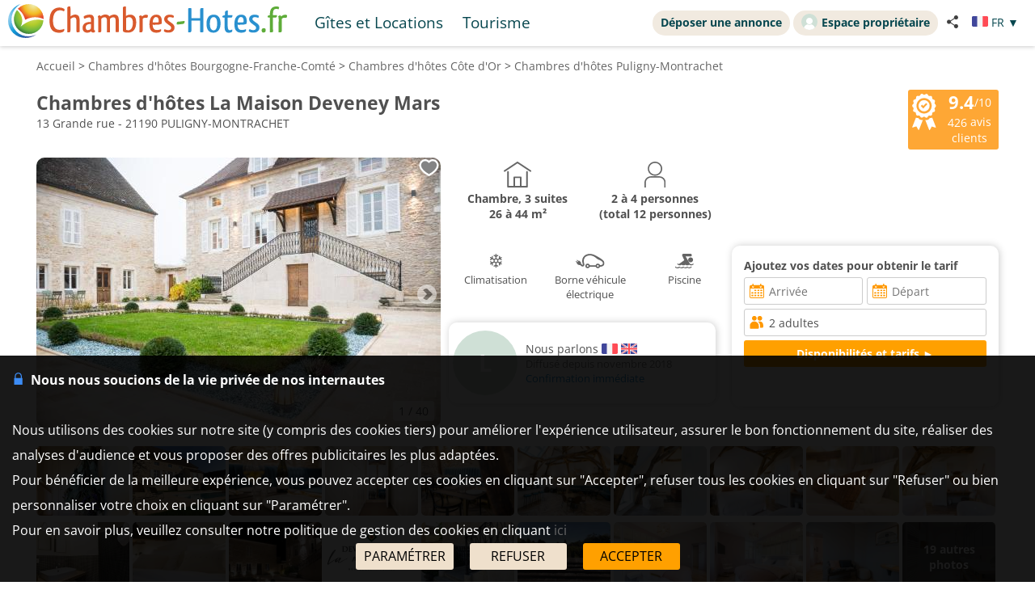

--- FILE ---
content_type: text/html; charset=UTF-8
request_url: https://www.chambres-hotes.fr/chambres-hotes_la-maison-deveney-mars_puligny-montrachet_h2850468.htm
body_size: 34112
content:
<!DOCTYPE HTML>
<html lang="fr">
<head>
<meta charset="utf-8">
<meta http-equiv="Content-Type" content="text/html; charset=utf-8">
<meta name="viewport" content="width=device-width, initial-scale=1.0">
<meta name="description" content="Chambres d'hôtes La Maison Deveney Mars, Chambres d'hôtes Puligny-Montrachet dans la Côte d'Or">
<link rel="canonical" href="https://www.chambres-hotes.fr/chambres-hotes_la-maison-deveney-mars_puligny-montrachet_h2850468.htm"><meta name="theme-color" content="#ffc05a">
<meta name="msapplication-navbutton-color" content="#ffc05a">
<meta name="apple-mobile-web-app-status-bar-style" content="black-translucent">
<meta property="og:site_name" content="Chambres-hotes.fr">
<meta property="og:type" content="place">
<meta property="place:location:latitude" content="46.944804">
<meta property="place:location:longitude" content="4.754934">
<meta property="og:url" content="https://www.chambres-hotes.fr/chambres-hotes_la-maison-deveney-mars_puligny-montrachet_h2850468.htm">
<meta property="og:title" content="Chambres d'hôtes La Maison Deveney Mars, Chambres d'hôtes Puligny-Montrachet">
<meta property="og:description" content="Chambres d'hôtes La Maison Deveney Mars, Chambres d'hôtes Puligny-Montrachet dans la Côte d'Or">
<meta property="og:image" content="https://q-xx.bstatic.com/xdata/images/hotel/max1024x768/175149837.jpg?k=f7a9fa4e2484aaadbc3777235218e28dcefa15f1d671895c546e518aa0adf224&o=&a=303412">
<meta property="og:image:secure_url" content="https://q-xx.bstatic.com/xdata/images/hotel/max1024x768/175149837.jpg?k=f7a9fa4e2484aaadbc3777235218e28dcefa15f1d671895c546e518aa0adf224&o=&a=303412">
<meta name="thumbnail" content="https://q-xx.bstatic.com/xdata/images/hotel/max1024x768/175149837.jpg?k=f7a9fa4e2484aaadbc3777235218e28dcefa15f1d671895c546e518aa0adf224&o=&a=303412">
<title>Chambres d'hôtes La Maison Deveney Mars, Chambres d'hôtes Puligny-Montrachet</title><style type="text/css">
/* open-sans-regular - latin */
@font-face {
	font-display: swap;
	font-family: 'Open Sans';
	font-style: normal;
	font-weight: 400;
	src: url('/fonts/open-sans-v35-latin-regular.woff2') format('woff2'), url('/fonts/open-sans-v35-latin-regular.ttf') format('truetype');
}
/* open-sans-700 - latin */
@font-face {
	font-display: swap;
	font-family: 'Open Sans';
	font-style: normal;
	font-weight: 700;
	src: url('/fonts/open-sans-v35-latin-700.woff2') format('woff2'), url('/fonts/open-sans-v35-latin-700.ttf') format('truetype');
}
</style>
<link rel="stylesheet" type="text/css" href="/css/normalize.css">
<link rel="stylesheet" type="text/css" href="/css/css_common.css?202505141638">
<link rel="stylesheet" type="text/css" href="/css/css_maps.css?202412020951">
<link rel="stylesheet" type="text/css" href="/css/css_mobile.css?202504141630">
<link rel="stylesheet" type="text/css" href="/css/css_chambreshotes.css?202401101458">
<link rel="preload" as="style" href="/javascript/litepicker/litepicker.css?202407081042" onload="this.onload=null;this.rel='stylesheet';this.type='text/css'">
<link rel="preload" as="style" href="/jquery/jquery-ui.css?201912101448" onload="this.onload=null;this.rel='stylesheet';this.type='text/css'">
<link rel="preload" as="style" href="/jquery/jquery.bxslider.css?201902151142" onload="this.onload=null;this.rel='stylesheet';this.type='text/css'">
<link rel="preload" as="style" href="/jquery/jquery.swipebox.min.css?202407301123" onload="this.onload=null;this.rel='stylesheet';this.type='text/css'">
<link rel="preload" as="style" href="/jquery/jquery.qtip.css?201602121739" onload="this.onload=null;this.rel='stylesheet';this.type='text/css'">
<link rel="preload" as="style" href="/jquery/jquery.intlTelInput.css" onload="this.onload=null;this.rel='stylesheet';this.type='text/css'">
<link rel="preload" as="style" href="/javascript/leaflet/leaflet-pegman.css" onload="this.onload=null;this.rel='stylesheet';this.type='text/css'">
<link rel="stylesheet" type="text/css" href="/css/css_print.css?201802220959" media="print">
<link rel="preload" as="style" href="/javascript/swiper/swiper-bundle.min.css?202410211410" onload="this.onload=null;this.rel='stylesheet';this.type='text/css'">

<!-- Global site tag (gtag.js) - Google Analytics -->
<script async src="https://www.googletagmanager.com/gtag/js?id=G-8LM6KZKXEM"></script>
<script>
	window.dataLayer = window.dataLayer || [];
	function gtag(){dataLayer.push(arguments);}
	gtag('consent', 'default', {'ad_storage': 'granted', 'analytics_storage' : 'granted', 'ad_user_data' : 'granted', 'ad_personalization' : 'granted', 'wait_for_update' : 500});
	gtag('js', new Date());
	gtag('config', 'G-8LM6KZKXEM', {'allow_enhanced_conversions':true});
</script>

<script async src="https://www.googletagmanager.com/gtag/js?id=AW-1070130545"></script>
<script>
	window.dataLayer = window.dataLayer || [];
	function gtag(){dataLayer.push(arguments);}
	gtag('consent', 'default', {'ad_storage': 'granted', 'analytics_storage' : 'granted', 'ad_user_data' : 'granted', 'ad_personalization' : 'granted', 'wait_for_update' : 500});
	gtag('js', new Date());
	gtag('config', 'AW-1070130545', {'allow_enhanced_conversions':true});
</script>


<link rel="stylesheet" type="text/css" href="css/css_avis.php?202407101612">
<link rel="stylesheet" type="text/css" href="https://www.cybevasion.fr/css/css_palettes_planning.php?id=20">

<style>
	.bloc_data_bis{
		background-color: #ffffff;
		padding: 5px;
	}
	.data_div{
		padding-bottom: 10px;
	}
	.resume_annonce{
		font-weight: bold;
		margin-bottom: 10px;
	}
	.resume_annonce > div{
		text-align: center;
		margin-bottom: 15px;
		padding: 5px;
	}
	.tarifPhoto{
		display: none;
		position: fixed;
		z-index: 1;
		left: 0;
		top: 0;
		width: 100%;
		height: 100%;
		overflow: auto;
		background-color: rgb(0,0,0);
		background-color: rgba(0,0,0,0.9);
		justify-content: center;
	}
	.photo_4_mobile {
		display: inline-block !important;
	}
	.tooltip_dp {
		position: absolute;
		z-index: 10000;
		background: #fff;
		padding: 3px 5px;
		border: 1px solid #ddd;
		border-radius: 3px;
		box-sizing: border-box;
		box-shadow: 0px 0px 5px #ccc;
	}
	.tooltip_dp::after {
		content: '';
		position: absolute;
		bottom: -10px;
		left: 50%;
		transform: translateX(-50%);
		width: 0;
		height: 0;
		border-style: solid;
		border-width: 10px 10px 0 10px;
		border-color: white transparent transparent transparent;
		z-index: 1;
	}
	.only_phone_ib {
		display: none !important;
	}

	.bloc_infos_resa_direct{
		display: table-cell;
		vertical-align: middle;
	}
	.image_resa_direct{
		margin-right: 10px;
	}
	.not_first_image_resa_direct{
		 margin-left: 20px;
	}
	@media screen and (max-width: 800px){
		.bloc_infos_resa_direct{
			padding-bottom: 20px;
		}
		.not_first_image_resa_direct{
			 margin-left: 0;
		}
	}

	@media screen and (max-width: 540px){
		.only_phone_ib {
			display: inline-flex !important;
		}
	}

	#modal-content {
		padding: 10px;
	}
	#modalConditionsTitle{
		margin-bottom: 15px;
	}
	#modalConditionsContent{
		margin-top: 15px;
		padding-left: 12px;
	}
	.separateur{
		height: 2px;
		width: 100%; 
		background-color: #ccc;
	}
</style>
<script type="text/javascript">
	var annonce_img_pb = 0;
	function img_404(id_annonce){
		annonce_img_pb = id_annonce;
	}
	window.addEventListener("load", function(e){
		if(annonce_img_pb > 0){
			$.get('/ajax/img_booking_erreurs.php?id_annonce=' + annonce_img_pb);
		}
	});
	</script></head>

<body class="ann_sans_planning">
<div id="body-container">
<style>
	.titre_nav {
		padding: 5px 10px;
		padding-bottom: 6px;
		background: transparent;
		border-radius: 2em;
		margin-right: 4px;
		color: #07474f;
		min-height: 21px;
		transition: all 0.2s;
		cursor: pointer;
	}
	#top-right {
		top: 13px;
		display: inline-flex;
	}
	.tab-top-flags.not_phone-tablet {
		background: none;
		color: #07474F;
	}
	.titre_nav:hover {
		background: #f1eae0;
		color: inherit;
		text-decoration: none;
	}
	.ma_carte_ann #regions { 
		fill: #4EBDD2;
		stroke-width: 3; 
	}
	/***** Popup application *****/
.logo_app_popup{
	width: 15%; 
	display: inline-block; 
	margin: 1.5%;
}
.text_app_popup{
	display: inline-block; 
	width: 55%; 
	margin-top: 0.5%; 
	margin-bottom: 0.5%; 
	margin-left: 1.5%; 
	margin-right: 1.5%;
}
.text_app_popup b{
	font-size: 0.9em;
}
.text_app_popup p{
	font-size: 0.8em;
}
.boutons_app_popup{
	display: inline-block; 
	position: absolute;  
	margin-bottom: 5%; 
	width: 22%;
	text-align: end;
}
.boutons_app_popup_close{
	margin-bottom: 5px;
	font-size: 1.5em;
}
/*** FIN Popup application ***/
@media screen and (min-width: 531px) and (max-width: 835px){
	.text_app_popup{
		padding-top: 1.9em;
		vertical-align: top;
	}
	.text_app_popup b{
		font-size: 1.6em;
	}
	.text_app_popup p{
		font-size: 1.3em;
	}
	.boutons_app_popup input[type="button"]{
	    font-size: 1.3em !important;
	}
	.boutons_app_popup .boutons_app_popup_close{
		font-size: 2em;
	}

}
</style>
	<div id="header-site">
	<div id="header-site-content">
		<div id="logo" class="logo_mobile logo_mobile_ch">
			<div onclick="history.back()" style="display:none" class="headerBack"><img src="/lib3/svg/back.svg"></div>		<a style="vertical-align: middle;" href="https://www.chambres-hotes.fr/" class="mobile_lien_logo" ><img src="/lib3/svg/logo_ch.svg" height="42"></a>

		<div class="not_phone-tablet" style="display: inline-flex; position: relative; top: 0; font-size: 1.3em;  margin-left: 20px;vertical-align: middle;">

			<a id="gi" class=" titre_nav" href="https://www.gites.fr/gites_puligny-montrachet_7988.html">Gîtes et Locations</a><a class="titre_nav" id="tou" href="/tourisme_ville_puligny-montrachet_7988.html">Tourisme</a>		</div>

		</div>

		<div id="top-right">
		<div class="liens-new-accesproprio-haut"><a href="https://www.cybevasion.fr/inscription" class="btn_proprietaire">Déposer une annonce</a> <a href="https://www.cybevasion.fr/adherents/" class="btn_proprietaire esp_prop" target="_blank" rel="noopener"><img class="img_moncompte" src="https://www.cybevasion.fr/img_moncompte">Espace propriétaire</a></div><div style="margin: auto; display: flex; flex-direction: row;" class="not_phone-tablet"><script type="text/javascript">
	function partage(from,url,sujet){
		if(from == 'menu' && navigator.share){
			navigator.share({
				title: sujet,
				/*text: 'Check out web.dev.',*/
				url: url,
			})
			.then()
			.catch((error) => console.log('Error sharing', error));
		}else{
			$('#togglePartage-'+from).toggle();
			$.get('favorisDansCookies.php?action=clicPartage');
		}

	}
</script>
<div style="width: fit-content;" class="bloc-partage-favoris" id="bloc-partage-favoris-menu"><div class="bloc-visible" style="vertical-align: middle;"><div class="sous-bloc-partage-favoris" onclick="$('#togglePartage-menu').toggle();$.get('/favorisDansCookies.php?action=clicPartage');" style="cursor: pointer;margin-left: 10px; vertical-align: middle;"><img src="/lib/svg/share2.svg" width="16" style="margin-right: 6px; vertical-align: middle;"></div></div><div class="togglePartage" id="togglePartage-menu"><div class="listePartage lienPartage"><a href="" onclick="var r = copyToClipboard_all('lienPage');if(r){var this_ = $(this).find('.btn_copier_lien');this_.html('Lien copié !');setTimeout(function(){$(this_).html('Copier le lien');}, 3000);}return false;"><img src="/lib3/svg/link.svg" alt="Partager par e-mail" width="32" style="height: 100%;"><span id="lienPage" style="display: none;">https://www.chambres-hotes.fr/ho2850468</span><span class="btn_copier_lien">Copier le lien</span></a></div><div class="listePartage lienPartage"><a href="mailto:?subject=D%C3%A9couvrez%20ce%20logement%20%C3%A0%20Puligny-Montrachet%20sur%20Chambres-Hotes.fr%20%21&body=D%C3%A9couvrez%20ce%20logement%20%C3%A0%20Puligny-Montrachet%20sur%20Chambres-Hotes.fr%20%21%0D%0Ahttps%3A%2F%2Fwww.chambres-hotes.fr%2Fho2850468%0D%0A"><img src="/lib3/svg/social/mail_o.svg" width="32" style="height: 100%;" alt="Partager par e-mail"><span>Partager par e-mail</span></a></div><div class="listePartage lienPartage"><a href="https://www.facebook.com/dialog/send?app_id=217826015813380&link=https%3A%2F%2Fwww.chambres-hotes.fr%2Fchambres-hotes_la-maison-deveney-mars_puligny-montrachet_h2850468.htm&redirect_uri=https%3A%2F%2Fwww.chambres-hotes.fr%2Fchambres-hotes_la-maison-deveney-mars_puligny-montrachet_h2850468.htm&display=popup" onclick="javascript:openWindow(this.href, '', 600, 600); return false;"><img src="/lib3/svg/social/messenger.svg" width="32" style="height: 100%;" alt="Partager sur Messenger"><span>Partager sur Messenger</span></a></div><div class="listePartage lienPartage"><a href="https://www.facebook.com/sharer/sharer.php?u=https%3A%2F%2Fwww.chambres-hotes.fr%2Fchambres-hotes_la-maison-deveney-mars_puligny-montrachet_h2850468.htm" onclick="javascript:openWindow(this.href, '', 600, 600); return false;"><img src="/lib3/svg/social/facebook.svg" width="32" style="height: 100%;" alt="Partager sur Facebook"><span>Partager sur Facebook</span></a></div></div></div> <div class="tab-top-flags not_phone-tablet" onclick="disp_lang('show',event);">
<img src="/lib3/drapeaux3/fr.svg" width="20px"> <span style="text-transform: uppercase;" class="not_phone-tablet">fr</span> <span>▼</span>
<div id="list_flags" class="flags-list">
<a href="/chambres-hotes_la-maison-deveney-mars_puligny-montrachet_h2850468_en.htm" hreflang="en"><img src="/lib3/drapeaux3/en.svg" width="20px" style="vertical-align: middle;"> English</a></div>
</div>
</div>		</div>

				<div class="not_phone-tablet" >
			<script type="text/javascript">
	function partage(from,url,sujet){
		if(from == 'menu' && navigator.share){
			navigator.share({
				title: sujet,
				/*text: 'Check out web.dev.',*/
				url: url,
			})
			.then()
			.catch((error) => console.log('Error sharing', error));
		}else{
			$('#togglePartage-'+from).toggle();
			$.get('favorisDansCookies.php?action=clicPartage');
		}

	}
</script>
<div style="width: fit-content;" class="bloc-partage-favoris" id="bloc-partage-favoris-header"><div class="bloc-visible" style="vertical-align: middle;"><div class="sous-bloc-partage-favoris" onclick="$('#togglePartage-header').toggle();$.get('/favorisDansCookies.php?action=clicPartage');" style="cursor: pointer;margin-left: 10px; vertical-align: middle;"><img src="/lib/svg/share2.svg" width="16" style="margin-right: 6px; vertical-align: middle;"></div></div><div class="togglePartage" id="togglePartage-header"><div class="listePartage lienPartage"><a href="" onclick="var r = copyToClipboard_all('lienPage');if(r){var this_ = $(this).find('.btn_copier_lien');this_.html('Lien copié !');setTimeout(function(){$(this_).html('Copier le lien');}, 3000);}return false;"><img src="/lib3/svg/link.svg" alt="Partager par e-mail" width="32" style="height: 100%;"><span id="lienPage" style="display: none;">https://www.chambres-hotes.fr/ho2850468</span><span class="btn_copier_lien">Copier le lien</span></a></div><div class="listePartage lienPartage"><a href="mailto:?subject=D%C3%A9couvrez%20ce%20logement%20%C3%A0%20Puligny-Montrachet%20sur%20Chambres-Hotes.fr%20%21&body=D%C3%A9couvrez%20ce%20logement%20%C3%A0%20Puligny-Montrachet%20sur%20Chambres-Hotes.fr%20%21%0D%0Ahttps%3A%2F%2Fwww.chambres-hotes.fr%2Fho2850468%0D%0A"><img src="/lib3/svg/social/mail_o.svg" width="32" style="height: 100%;" alt="Partager par e-mail"><span>Partager par e-mail</span></a></div><div class="listePartage lienPartage"><a href="https://www.facebook.com/dialog/send?app_id=217826015813380&link=https%3A%2F%2Fwww.chambres-hotes.fr%2Fchambres-hotes_la-maison-deveney-mars_puligny-montrachet_h2850468.htm&redirect_uri=https%3A%2F%2Fwww.chambres-hotes.fr%2Fchambres-hotes_la-maison-deveney-mars_puligny-montrachet_h2850468.htm&display=popup" onclick="javascript:openWindow(this.href, '', 600, 600); return false;"><img src="/lib3/svg/social/messenger.svg" width="32" style="height: 100%;" alt="Partager sur Messenger"><span>Partager sur Messenger</span></a></div><div class="listePartage lienPartage"><a href="https://www.facebook.com/sharer/sharer.php?u=https%3A%2F%2Fwww.chambres-hotes.fr%2Fchambres-hotes_la-maison-deveney-mars_puligny-montrachet_h2850468.htm" onclick="javascript:openWindow(this.href, '', 600, 600); return false;"><img src="/lib3/svg/social/facebook.svg" width="32" style="height: 100%;" alt="Partager sur Facebook"><span>Partager sur Facebook</span></a></div></div></div>		</div>
	</div>
	</div>
<div id="popup_application_mobile" style="display:none !important" class="only_phone-tablet"><div id="contentPopup"><div class="logo_app_popup"><img style="width: 100%; box-shadow: 0px 0px 5px #ccc; border-radius: 10px;" src="lib3/logo_chambreshotes_app.png"></div><div class="text_app_popup"><b>Télécharger notre application gratuite</b><p>Recherchez et réservez vos séjours sur notre application</p></div><div class="boutons_app_popup"><div onclick=closePopupApp('chambreshotes') class="boutons_app_popup_close">x</div><a href="https://play.google.com/store/apps/details?id=fr.cyb.chambres_hotes"><input onclick=closePopupApp('chambreshotes') style="width: 100%;" value="Télécharger" type="button" class="button-orange"></a></div></div></div><script type="text/javascript">
	function closePopupApp(appName){ // fermeture du popup
		//on enregistre un cookie pour ne plus l'afficher à l'utilisateur pendant 1 an 
		var cookieName = '';
		if(appName == 'gites'){
			cookieName = 'gites_app';
		}else{
			cookieName = 'chambres-hotes_app';
		}
		var expiryDate = new Date();
		expiryDate.setFullYear(expiryDate.getFullYear() + 1);
		document.cookie = cookieName + '=5; expires=' + expiryDate.toGMTString();

		//On ferme le popup
		document.getElementById('popup_application_mobile').classList.remove('only_phone-tablet');
		document.getElementById('popup_application_mobile').style.display = 'none';
	}

	window.addEventListener("load", (event) => {
		var nomCookieApp = '';
		if(location.host == 'web1.gites.fr' || location.host == 'www.gites.fr'){
			nomCookieApp = 'gites_app';
		}else{
			nomCookieApp = 'chambres-hotes_app';
		}

		var verifCookie = false; 
		var valCookiePopup = 0; 
		document.cookie.split(';').some((cookie) => { //On verif si le cookie existe -> on ferme le popup
			if(cookie.trim().startsWith(nomCookieApp+`=`)){
				if(parseInt(cookie.split('=')[1]) >= 5){
					document.getElementById('popup_application_mobile').classList.remove('only_phone-tablet');
					verifCookie = true;
				}else{
					valCookiePopup = parseInt(cookie.split('=')[1]);
				}

			}
		});
		if(!verifCookie){ //Si il n'a jamais été ouvert, on le laisse ouvert et on enregistre le cookie
			var expiryDate = new Date();
			expiryDate.setFullYear(expiryDate.getFullYear() + 1);
			let expires = "expires=" + expiryDate.toGMTString();
			document.cookie = nomCookieApp + "=" + (valCookiePopup + 1) + ";" + expires + ";path=/";
			document.getElementById('popup_application_mobile').style.display = 'block';

		}

	
	});
</script>

<div id="menu_pleine_page only_phone-tablet"><img src="/lib3/menu_hamburger.svg" class="menuImageBurger" id="menuImage"><div id="top-menu-content" class="menu_hide only_phone-tablet"><div id="menu_content"><div  class="only_phone-tablet" style="display: none;"><a id="gi" class="" href="https://www.gites.fr/gites_puligny-montrachet_7988.html">Gîtes et Locations</a><a id="tou" href="/tourisme_ville_puligny-montrachet_7988.html">Tourisme</a></div><span class="only_phone-tablet" style="display: none;"><a class="lien_inscription btn_proprietaire" href="https://www.cybevasion.fr/inscription.html"><img src="/lib/svg/plus_.svg" width="20" height="20" style="vertical-align: middle;margin-right: 5px;position: relative;top: -1px;">Déposer une annonce</a><a class="lien_espace_proprietaire btn_proprietaire" href="https://www.cybevasion.fr/adherents/"><img class="img_moncompte" src="https://www.cybevasion.fr/img_moncompte">Espace propriétaire</a></span><br><div class="only_phone-tablet" style="display: none; position: relative; top: 40px;"><div style="position: relative; padding-top: 0px; top: 0px; padding-bottom: 0px;" class="flagMobile"  id="flags" onclick="disp_lang('show', event);">
<a id="lang_selected"><img src="/lib3/drapeaux3/fr.svg"><span class="nom_lang">fr</span><img id="fleche_lang_mobile" src="/lib3/svg/navigate-next.svg"></a>
<div style="display:none" class="list_flags" id="list_flags">
<ul>
<li><div style="padding: 4px;cursor: default;"><img src="/lib3/drapeaux3/fr.svg"> <span style="color: #999999;">Français</span></div></li>
<li><a href="/chambres-hotes_la-maison-deveney-mars_puligny-montrachet_h2850468_en.htm" hreflang="en"><img src="/lib3/drapeaux3/en.svg" width="20px" style="vertical-align: middle;"> English</a></li>
</ul>
</div>
</div>
<script type="text/javascript">
	function partage(from,url,sujet){
		if(from == 'menu' && navigator.share){
			navigator.share({
				title: sujet,
				/*text: 'Check out web.dev.',*/
				url: url,
			})
			.then()
			.catch((error) => console.log('Error sharing', error));
		}else{
			$('#togglePartage-'+from).toggle();
			$.get('favorisDansCookies.php?action=clicPartage');
		}

	}
</script>
<div style="width: fit-content;" class="bloc-partage-favoris" id="bloc-partage-favoris-menu"><div class="bloc-visible" style="vertical-align: middle;"><div class="sous-bloc-partage-favoris" onclick="$('#togglePartage-menu').toggle();$.get('/favorisDansCookies.php?action=clicPartage');" style="cursor: pointer;margin-left: 10px; vertical-align: middle;"><img src="/lib/svg/share2.svg" width="16" style="margin-right: 6px; vertical-align: middle;"></div></div><div class="togglePartage" id="togglePartage-menu"><div class="listePartage lienPartage"><a href="" onclick="var r = copyToClipboard_all('lienPage');if(r){var this_ = $(this).find('.btn_copier_lien');this_.html('Lien copié !');setTimeout(function(){$(this_).html('Copier le lien');}, 3000);}return false;"><img src="/lib3/svg/link.svg" alt="Partager par e-mail" width="32" style="height: 100%;"><span id="lienPage" style="display: none;">https://www.chambres-hotes.fr/ho2850468</span><span class="btn_copier_lien">Copier le lien</span></a></div><div class="listePartage lienPartage"><a href="mailto:?subject=D%C3%A9couvrez%20ce%20logement%20%C3%A0%20Puligny-Montrachet%20sur%20Chambres-Hotes.fr%20%21&body=D%C3%A9couvrez%20ce%20logement%20%C3%A0%20Puligny-Montrachet%20sur%20Chambres-Hotes.fr%20%21%0D%0Ahttps%3A%2F%2Fwww.chambres-hotes.fr%2Fho2850468%0D%0A"><img src="/lib3/svg/social/mail_o.svg" width="32" style="height: 100%;" alt="Partager par e-mail"><span>Partager par e-mail</span></a></div><div class="listePartage lienPartage"><a href="https://www.facebook.com/dialog/send?app_id=217826015813380&link=https%3A%2F%2Fwww.chambres-hotes.fr%2Fchambres-hotes_la-maison-deveney-mars_puligny-montrachet_h2850468.htm&redirect_uri=https%3A%2F%2Fwww.chambres-hotes.fr%2Fchambres-hotes_la-maison-deveney-mars_puligny-montrachet_h2850468.htm&display=popup" onclick="javascript:openWindow(this.href, '', 600, 600); return false;"><img src="/lib3/svg/social/messenger.svg" width="32" style="height: 100%;" alt="Partager sur Messenger"><span>Partager sur Messenger</span></a></div><div class="listePartage lienPartage"><a href="https://www.facebook.com/sharer/sharer.php?u=https%3A%2F%2Fwww.chambres-hotes.fr%2Fchambres-hotes_la-maison-deveney-mars_puligny-montrachet_h2850468.htm" onclick="javascript:openWindow(this.href, '', 600, 600); return false;"><img src="/lib3/svg/social/facebook.svg" width="32" style="height: 100%;" alt="Partager sur Facebook"><span>Partager sur Facebook</span></a></div></div></div></div></div></div></div><div id="body-content" class="annonce_fiche">
<div itemscope itemtype="https://schema.org/BedAndBreakfast">
	<div class="bloc-data-annonce"><div id="fil-ariane"><div itemscope itemtype="http://schema.org/BreadcrumbList"><span class="not_phone"><span itemprop="itemListElement" itemscope itemtype="https://schema.org/ListItem"><a href="/" itemprop="item" typeof="WebPage"><span itemprop="name">Accueil</span></a><meta itemprop="position" content="1"></span> &gt; </span><span class="not_phone"><span itemprop="itemListElement" itemscope itemtype="https://schema.org/ListItem"><a href="region_chambres-hotes_bourgogne-franche-comte_884.html" itemprop="item" typeof="WebPage"><span itemprop="name"><span class="not_phone-tablet">Chambres d'hôtes </span>Bourgogne-Franche-Comté</span></a><meta itemprop="position" content="2"></span> &gt; </span><span itemprop="itemListElement" itemscope itemtype="https://schema.org/ListItem"><a href="departement_chambres-hotes_cote-d-or_21.html" itemprop="item" typeof="WebPage"><span itemprop="name"><span class="not_phone-tablet">Chambres d'hôtes </span>Côte d'Or</span></a><meta itemprop="position" content="3"></span> &gt; <span itemprop="itemListElement" itemscope itemtype="https://schema.org/ListItem"><a onclick="redir_prg(this);" itemprop="item" typeof="WebPage" style="cursor: pointer;"><span itemprop="name"><span class="not_phone-tablet">Chambres d'hôtes </span>Puligny-Montrachet</span><form class="redir_prg" action="/redirect/prg" method="POST" style="display: none;"><input name="to" type="hidden" value="[base64]"></form></a><meta itemprop="position" content="4"></span></div></div><span class="header_ann-haut-droite"><a href="#" onclick="goToByScroll('bloc-avis-clients'); return false;" class="badge-avis-annonce"><img src="/lib3/svg/certificat-excellence.svg" style="float: left; margin-right: 10px; height: 45px;" title="Certificat d'excellence"><span>9.4</span>/10<br><span style="font-size: 1em;font-weight: normal;margin-top: -2px;">426</span> avis clients</a></span><h1 class="titre_nom_annonce" itemprop="name">Chambres d'hôtes La Maison Deveney Mars</h1><br>
<span class="titre_adresse_annonce">13 Grande rue - 21190 PULIGNY-MONTRACHET</span><br><br style="clear: both;">
</div><div class="bloc-data-annonce bloc-data-infosgen"><div id="annonce-illus"><div class="sous-annonce-illus"><a href="https://q-xx.bstatic.com/xdata/images/hotel/max1024x768/175149837.jpg?k=f7a9fa4e2484aaadbc3777235218e28dcefa15f1d671895c546e518aa0adf224&o=&a=303412" rel="galerie" class="swipebox" title="Chambres d'h&ocirc;tes La Maison Deveney Mars"><img src="https://q-xx.bstatic.com/xdata/images/hotel/max500/175149837.jpg?k=f7a9fa4e2484aaadbc3777235218e28dcefa15f1d671895c546e518aa0adf224&o=&a=303412" id="image-theme" onerror="img_404(2850468);"></a><script type="text/javascript">
	function partage(from,url,sujet){
		if(from == 'menu' && navigator.share){
			navigator.share({
				title: sujet,
				/*text: 'Check out web.dev.',*/
				url: url,
			})
			.then()
			.catch((error) => console.log('Error sharing', error));
		}else{
			$('#togglePartage-'+from).toggle();
			$.get('favorisDansCookies.php?action=clicPartage');
		}

	}
</script>
<div class="bloc-partage-favoris-annonce "><div class="bloc-visible" style="vertical-align: middle;"><div id="imgAddFavoris-fiche" class="sous-bloc-partage-favoris imgAddFavoris_2850468" onclick="creation_modale_toutes_listes(event, 2850468, true, false);" style="cursor: pointer;"><div class="coeur_image coeur_image_nb" title="Ajouter à ma liste"></div></div><div id="imgDeleteFavoris-fiche" class="sous-bloc-partage-favoris imgDeleteFavoris_2850468" onclick="suppr_ann_listes(event, 2850468, true, false);" style="cursor: pointer;display: none;"><div class="coeur_image coeur_image_c" title="Supprimer de ma liste"></div></div></div></div><img src="/lib3/svg/photo_prev.svg" onclick="change_photo('prev');" class="fleche_horizontale fleche_gauche" style="display: none;"><img src="/lib3/svg/photo_next.svg" onclick="change_photo('next');" class="fleche_horizontale fleche_droite"><div class="compteur_photos_gen"><span class="i_photo">1</span> / 40</div></div></div><meta itemprop="image" content="https://q-xx.bstatic.com/xdata/images/hotel/max1024x768/175149837.jpg?k=f7a9fa4e2484aaadbc3777235218e28dcefa15f1d671895c546e518aa0adf224&o=&a=303412"><div id="annonce-recap">
<div id="annonce-table-recap" style="height: auto;">
<div class="resume_annonce"><div class="div-list-25"><img src="/lib3/svg/annonces_resume/maison.svg" height="32"><br>Chambre, 3 suites<br><span class="not_phone-tablet" >26 à 44 m²</span><span style="display:none" class="only_phone-tablet">(total 12 personnes)</span></div><div class="div-list-25 not_phone-tablet "><img src="/lib3/svg/annonces_resume/personnes.svg" height="32"><br>2 à 4 personnes<br>(total 12 personnes)</div></div><div class="bloc_infos_proprio_et_annonce"><div class="bloc_prestas_main_big"><div class="prestas_main_big"><img src="/lib3/svg/prestas/27.svg" height="20"><span style="text-align: center;">Climatisation</span></div><div class="prestas_main_big"><img src="/lib3/svg/prestas/321.svg" height="20"><span style="text-align: center;">Borne véhicule électrique</span></div><div class="prestas_main_big"><img src="/lib3/svg/prestas/1.svg" height="20"><span style="text-align: center;">Piscine</span></div></div></div><div class="bloc_moteur_dispo_et_msg"><form id="form_annonces" action="chambres-hotes-dispos_la-maison-deveney-mars_puligny-montrachet_h2850468.htm" method="get">
<div class="moteur_affil_annonce">
<b style="display: inline-block;margin-bottom: 5px;">Ajoutez vos dates pour obtenir le tarif</b><br>
<div class="elems_recherche bloc_input" style="width: 100%;"><div class="elem_recherche"><input id="date_arrivee_dbl_fiche" type="text" placeholder="Arrivée" class="input_calendar notranslate with_clear_button datepicker_assoc_dbl_fiche start_date_aff dp_large" data-dp2="#date_depart_dbl_fiche" data-date_hidden="#date_arrivee" size="12" autocomplete="off" value="" readonly><input id="date_arrivee" type="hidden" name="date_arrivee" value=""></div><div class="elem_recherche"><input id="date_depart_dbl_fiche" type="text" placeholder="Départ" class="input_calendar notranslate with_clear_button end_date_aff dp_large" data-date_hidden="#date_depart" size="12" autocomplete="off" value="" readonly><input id="date_depart" type="hidden" name="date_depart" value=""></div><div class="elem_recherche"> <div id="wrap_nb_personnes" ><input type="text" id="nb_personnes_text" class="input_personnes " readonly placeholder="Personnes" value="2 adultes"><div id="nb_personnes_toggle" class="nb_personnes_toggle" data-selector="4e62d1f6"><div class="groupe_nb_personnes groupe_adultes" data-type="nb_adultes"><div class="libelle">Adultes</div><div class="bloc_change_nb_adultes"><div class="action_less"><img src="/lib3/svg/adherents/moins_.svg" width="24px" height="24px"></div><div class="nb">2</div><div class="action_more"><img src="/lib3/svg/adherents/plus_.svg" width="24px" height="24px"></div></div></div><div class="groupe_nb_personnes groupe_enfants" data-type="nb_enfants"><div class="libelle">Enfants</div><div class="bloc_change_nb_enfants"><div class="action_less"><img src="/lib3/svg/adherents/moins_.svg" width="24px" height="24px"></div><div class="nb">-</div><div class="action_more"><img src="/lib3/svg/adherents/plus_.svg" width="24px" height="24px"></div></div></div><div class="ages_enfants" ><div class="conteneur_ages_enfants"></div></div><div class="groupe_nb_personnes groupe_chambres" data-type="nb_chambres"><div class="libelle">Chambres</div><div class="bloc_change_nb_chambres"><div class="action_less"><img src="/lib3/svg/adherents/moins_.svg" width="24px" height="24px"></div><div class="nb">-</div><div class="action_more"><img src="/lib3/svg/adherents/plus_.svg" width="24px" height="24px"></div></div></div><input type="hidden" name="nb_animaux" value="0"><input type="hidden" name="nb_personnes" value="2"><input type="hidden" name="nb_adultes" value="2"><input type="hidden" name="nb_enfants" value="0"><input type="hidden" name="nb_chambres" value="1"><input type="hidden" name="nb_chambres_ann" value="0"><div class="button-orange fermer_nb_personnes">Fermer</div></div></div></div><div class="elem_recherche elem_recherche_button"><input id="btn_submit_dispos_affil" value="Disponibilités et tarifs ►" type="button" class="button-orange button-search-moteur" onclick="verif_form_annonce();"><a href="#" class="button-orange button-redir-moteur" target="_blank" style="display: none;">Réserver ►</a></div></div></div>
<input name="id_annonce" type="hidden" value="2850468">
</form>
<div class="modal">
	<div class="please-wait"><img src="lib3/loader3.gif"><br>Veuillez patienter...<br>nous recherchons les disponibilités</div>
</div><br><div class="item_main_tarif_sejour" style="text-align: left;margin-bottom: 10px;"></div></div><div class="bloc_infos_proprio_et_annonce"><div class="bloc_infos_proprio"><div class="bloc_infos_proprio_left"><div class="bloc_photo_profil"><div class="photo_profil_auto"><div class="photo_profil_auto_text">L</div></div></div></div><div class="bloc_infos_proprio_right"><div class="chaine_nom_contact"><span style="vertical-align: middle;">Nous parlons</span>  <img src="/lib3/drapeaux3/fr.svg" width="20px" title="Fran&ccedil;ais" style="vertical-align: middle;"> <img src="/lib3/drapeaux3/en.svg" width="20px" title="Anglais" style="vertical-align: middle;"></div><div class="chaine_loueur">Diffusé depuis novembre 2018</div><div class="chaine_identite_verifiee">Confirmation immédiate</div></div></div></div></div>
</div>
<br><div id="galerie-affil"><a href="https://q-xx.bstatic.com/xdata/images/hotel/max1024x768/176741378.jpg?k=d86ab812ca79185cf1fa76fc064f1b4f9216dfda0853e6af943b93ace2bd0ee2&o=&a=303412" rel="galerie" class="swipebox" title="Chambres d'h&ocirc;tes La Maison Deveney Mars"><img src="https://q-xx.bstatic.com/xdata/images/hotel/max300/176741378.jpg?k=d86ab812ca79185cf1fa76fc064f1b4f9216dfda0853e6af943b93ace2bd0ee2&o=&a=303412" width="115" height="86" class="image_crisp" onerror="img_404(2850468);"></a><a href="https://q-xx.bstatic.com/xdata/images/hotel/max1024x768/176741392.jpg?k=309c4e8f4b73f95afd99de8065442021469389103581c5be1675c3132c50866f&o=&a=303412" rel="galerie" class="swipebox" title="Chambres d'h&ocirc;tes La Maison Deveney Mars"><img src="https://q-xx.bstatic.com/xdata/images/hotel/max300/176741392.jpg?k=309c4e8f4b73f95afd99de8065442021469389103581c5be1675c3132c50866f&o=&a=303412" width="115" height="86" class="image_crisp" onerror="img_404(2850468);"></a><a href="https://q-xx.bstatic.com/xdata/images/hotel/max1024x768/176741400.jpg?k=f08f498a55047447606881c1f42b7f10cc4eb008905fe72bcd9d370c94351a02&o=&a=303412" rel="galerie" class="swipebox" title="Chambres d'h&ocirc;tes La Maison Deveney Mars"><img src="https://q-xx.bstatic.com/xdata/images/hotel/max300/176741400.jpg?k=f08f498a55047447606881c1f42b7f10cc4eb008905fe72bcd9d370c94351a02&o=&a=303412" width="115" height="86" class="image_crisp" onerror="img_404(2850468);"></a><a href="https://q-xx.bstatic.com/xdata/images/hotel/max1024x768/176741409.jpg?k=e1f5f643388eba08e8643419211cfa938a7ccd7f46744235b8fc3eec0b1fbec3&o=&a=303412" rel="galerie" class="swipebox" title="Chambres d'h&ocirc;tes La Maison Deveney Mars"><img src="https://q-xx.bstatic.com/xdata/images/hotel/max300/176741409.jpg?k=e1f5f643388eba08e8643419211cfa938a7ccd7f46744235b8fc3eec0b1fbec3&o=&a=303412" width="115" height="86" class="image_crisp" onerror="img_404(2850468);"></a><a href="https://q-xx.bstatic.com/xdata/images/hotel/max1024x768/176741418.jpg?k=61a020b41abb7c17c61ac29b00718c1fea7ac40cf26ad5008d7acdea0ede9988&o=&a=303412" rel="galerie" class="swipebox" title="Chambres d'h&ocirc;tes La Maison Deveney Mars"><img src="https://q-xx.bstatic.com/xdata/images/hotel/max300/176741418.jpg?k=61a020b41abb7c17c61ac29b00718c1fea7ac40cf26ad5008d7acdea0ede9988&o=&a=303412" width="115" height="86" class="image_crisp" onerror="img_404(2850468);"></a><a href="https://q-xx.bstatic.com/xdata/images/hotel/max1024x768/176741431.jpg?k=fe425c20e582569c21d46d7136d84f291446adf6e77d49d6eaaf32fc8f865ba0&o=&a=303412" rel="galerie" class="swipebox" title="Chambres d'h&ocirc;tes La Maison Deveney Mars"><img src="https://q-xx.bstatic.com/xdata/images/hotel/max300/176741431.jpg?k=fe425c20e582569c21d46d7136d84f291446adf6e77d49d6eaaf32fc8f865ba0&o=&a=303412" width="115" height="86" class="image_crisp" onerror="img_404(2850468);"></a><a href="https://q-xx.bstatic.com/xdata/images/hotel/max1024x768/176739480.jpg?k=1037ea106e6e92166a0de367940245d54b6a5546153c9666807a467df290997c&o=&a=303412" rel="galerie" class="swipebox" title="Chambres d'h&ocirc;tes La Maison Deveney Mars"><img src="https://q-xx.bstatic.com/xdata/images/hotel/max300/176739480.jpg?k=1037ea106e6e92166a0de367940245d54b6a5546153c9666807a467df290997c&o=&a=303412" width="115" height="86" class="image_crisp" onerror="img_404(2850468);"></a><a href="https://q-xx.bstatic.com/xdata/images/hotel/max1024x768/176739470.jpg?k=af64db5a2369b870d867af38701b6af49388d170ef468f5e33f29ca19eda1478&o=&a=303412" rel="galerie" class="swipebox" title="Chambres d'h&ocirc;tes La Maison Deveney Mars"><img src="https://q-xx.bstatic.com/xdata/images/hotel/max300/176739470.jpg?k=af64db5a2369b870d867af38701b6af49388d170ef468f5e33f29ca19eda1478&o=&a=303412" width="115" height="86" class="image_crisp" onerror="img_404(2850468);"></a><a href="https://q-xx.bstatic.com/xdata/images/hotel/max1024x768/176739466.jpg?k=8d8fed5ad6007c6729c962ccbe6eb5d9a43fb12a466831199552f5a79942cff0&o=&a=303412" rel="galerie" class="swipebox" title="Chambres d'h&ocirc;tes La Maison Deveney Mars"><img src="https://q-xx.bstatic.com/xdata/images/hotel/max300/176739466.jpg?k=8d8fed5ad6007c6729c962ccbe6eb5d9a43fb12a466831199552f5a79942cff0&o=&a=303412" width="115" height="86" class="image_crisp" onerror="img_404(2850468);"></a><a href="https://q-xx.bstatic.com/xdata/images/hotel/max1024x768/176739474.jpg?k=01d3f6a036288d91fa064c7dd0368e98ed97835c04b69ee89bc792fa6d65b2f4&o=&a=303412" rel="galerie" class="swipebox" title="Chambres d'h&ocirc;tes La Maison Deveney Mars"><img src="https://q-xx.bstatic.com/xdata/images/hotel/max300/176739474.jpg?k=01d3f6a036288d91fa064c7dd0368e98ed97835c04b69ee89bc792fa6d65b2f4&o=&a=303412" width="115" height="86" class="image_crisp" onerror="img_404(2850468);"></a><a href="https://q-xx.bstatic.com/xdata/images/hotel/max1024x768/176739484.jpg?k=46992492f741d0dd93b74b15e2daf9eae6f12dc28216cadcfc848bacc25585bf&o=&a=303412" rel="galerie" class="swipebox" title="Chambres d'h&ocirc;tes La Maison Deveney Mars"><img src="https://q-xx.bstatic.com/xdata/images/hotel/max300/176739484.jpg?k=46992492f741d0dd93b74b15e2daf9eae6f12dc28216cadcfc848bacc25585bf&o=&a=303412" width="115" height="86" class="image_crisp" onerror="img_404(2850468);"></a><a href="https://q-xx.bstatic.com/xdata/images/hotel/max1024x768/176738938.jpg?k=c6e0cf3e9ab20af686ed52dc32dd16646dc1ba334204aedec739f62fd706ba86&o=&a=303412" rel="galerie" class="swipebox" title="Chambres d'h&ocirc;tes La Maison Deveney Mars"><img src="https://q-xx.bstatic.com/xdata/images/hotel/max300/176738938.jpg?k=c6e0cf3e9ab20af686ed52dc32dd16646dc1ba334204aedec739f62fd706ba86&o=&a=303412" width="115" height="86" class="image_crisp" onerror="img_404(2850468);"></a><a href="https://q-xx.bstatic.com/xdata/images/hotel/max1024x768/176696737.jpg?k=d10bf5d4baf4fa0778ec17d84c273281b6263dde45a7c0434988815736cb5195&o=&a=303412" rel="galerie" class="swipebox" title="Chambres d'h&ocirc;tes La Maison Deveney Mars"><img src="https://q-xx.bstatic.com/xdata/images/hotel/max300/176696737.jpg?k=d10bf5d4baf4fa0778ec17d84c273281b6263dde45a7c0434988815736cb5195&o=&a=303412" width="115" height="86" class="image_crisp" onerror="img_404(2850468);"></a><a href="https://q-xx.bstatic.com/xdata/images/hotel/max1024x768/167660135.jpg?k=d442c5abce970cf9cfca03eb3845272bc0637726ed835517463c9b1f6af2bfa7&o=&a=303412" rel="galerie" class="swipebox" title="Chambres d'h&ocirc;tes La Maison Deveney Mars"><img src="https://q-xx.bstatic.com/xdata/images/hotel/max300/167660135.jpg?k=d442c5abce970cf9cfca03eb3845272bc0637726ed835517463c9b1f6af2bfa7&o=&a=303412" width="115" height="86" class="image_crisp" onerror="img_404(2850468);"></a><a href="https://q-xx.bstatic.com/xdata/images/hotel/max1024x768/164928667.jpg?k=a60d24195ebc138611baca0109d277a8b7f63c6dc622365964ea38ebb57abd10&o=&a=303412" rel="galerie" class="swipebox" title="Chambres d'h&ocirc;tes La Maison Deveney Mars"><img src="https://q-xx.bstatic.com/xdata/images/hotel/max300/164928667.jpg?k=a60d24195ebc138611baca0109d277a8b7f63c6dc622365964ea38ebb57abd10&o=&a=303412" width="115" height="86" class="image_crisp" onerror="img_404(2850468);"></a><a href="https://q-xx.bstatic.com/xdata/images/hotel/max1024x768/164930739.jpg?k=d175dce058f0af9f7d1275985bf915d2407ecc48a1c814d10e6acb0855eb6028&o=&a=303412" rel="galerie" class="swipebox" title="Chambres d'h&ocirc;tes La Maison Deveney Mars"><img src="https://q-xx.bstatic.com/xdata/images/hotel/max300/164930739.jpg?k=d175dce058f0af9f7d1275985bf915d2407ecc48a1c814d10e6acb0855eb6028&o=&a=303412" width="115" height="86" class="image_crisp" onerror="img_404(2850468);"></a><a href="https://q-xx.bstatic.com/xdata/images/hotel/max1024x768/176732146.jpg?k=c602b02610d61a3b88e3fedeeb9fd493510398b47430da98f377fcdf265ed978&o=&a=303412" rel="galerie" class="swipebox" title="Chambres d'h&ocirc;tes La Maison Deveney Mars"><img src="https://q-xx.bstatic.com/xdata/images/hotel/max300/176732146.jpg?k=c602b02610d61a3b88e3fedeeb9fd493510398b47430da98f377fcdf265ed978&o=&a=303412" width="115" height="86" class="image_crisp" onerror="img_404(2850468);"></a><a href="https://q-xx.bstatic.com/xdata/images/hotel/max1024x768/176730940.jpg?k=4d9fc12ff316530661095f7d1cf08cf2da0157dcb7ea6f8ecd620febb04984ff&o=&a=303412" rel="galerie" class="swipebox" title="Chambres d'h&ocirc;tes La Maison Deveney Mars"><img src="https://q-xx.bstatic.com/xdata/images/hotel/max300/176730940.jpg?k=4d9fc12ff316530661095f7d1cf08cf2da0157dcb7ea6f8ecd620febb04984ff&o=&a=303412" width="115" height="86" class="image_crisp" onerror="img_404(2850468);"></a><a href="https://q-xx.bstatic.com/xdata/images/hotel/max1024x768/176732153.jpg?k=2db2c4f844ee725f8a6dcacaa04bc070e22e69be1fe68474224c4a76baab8c37&o=&a=303412" rel="galerie" class="swipebox" title="Chambres d'h&ocirc;tes La Maison Deveney Mars"><img src="https://q-xx.bstatic.com/xdata/images/hotel/max300/176732153.jpg?k=2db2c4f844ee725f8a6dcacaa04bc070e22e69be1fe68474224c4a76baab8c37&o=&a=303412" width="115" height="86" class="image_crisp" onerror="img_404(2850468);"></a><a href="https://q-xx.bstatic.com/xdata/images/hotel/max1024x768/176732140.jpg?k=227a34a30b3fd0164a5f7f7b2580710595422093ffb46c88901b29067d770ef0&o=&a=303412" rel="galerie" class="swipebox" title="Chambres d'h&ocirc;tes La Maison Deveney Mars" style="position: relative;display: inline-block;"><img src="https://q-xx.bstatic.com/xdata/images/hotel/max300/176732140.jpg?k=227a34a30b3fd0164a5f7f7b2580710595422093ffb46c88901b29067d770ef0&o=&a=303412" width="115" height="86" class="image_crisp" onerror="img_404(2850468);"><div class="no_swipebox" style="position: absolute;width: 115px;height: 86px;top: 0;left: 0;color: #fff;font-weight: bold;background: rgba(0,0,0,0.6);display: flex;align-items: center;justify-content: center;border-radius: 5px;"><div><span class="x_autres_photos">19</span> autres<br>photos</div></div></a><a href="https://q-xx.bstatic.com/xdata/images/hotel/max1024x768/176732134.jpg?k=3ba13c42ca7c15da601a44ff56e7f6367bfffcb171bf18ecbad5bd4071d988d6&o=&a=303412" rel="galerie" class="swipebox" title="Chambres d'h&ocirc;tes La Maison Deveney Mars" style="display: none;"><img src="https://q-xx.bstatic.com/xdata/images/hotel/max300/176732134.jpg?k=3ba13c42ca7c15da601a44ff56e7f6367bfffcb171bf18ecbad5bd4071d988d6&o=&a=303412" width="115" height="86" class="image_crisp" onerror="img_404(2850468);"></a><a href="https://q-xx.bstatic.com/xdata/images/hotel/max1024x768/176734561.jpg?k=13a7be7d9f213915ae1789d29000962d755238d0e58853b0ecbfb9bb7a80ebc8&o=&a=303412" rel="galerie" class="swipebox" title="Chambres d'h&ocirc;tes La Maison Deveney Mars" style="display: none;"><img src="https://q-xx.bstatic.com/xdata/images/hotel/max300/176734561.jpg?k=13a7be7d9f213915ae1789d29000962d755238d0e58853b0ecbfb9bb7a80ebc8&o=&a=303412" width="115" height="86" class="image_crisp" onerror="img_404(2850468);"></a><a href="https://q-xx.bstatic.com/xdata/images/hotel/max1024x768/176734551.jpg?k=e6486dc69d986cdab41b6881ae5a5341e5fc4a1acb46dc5701fb5741abdd03db&o=&a=303412" rel="galerie" class="swipebox" title="Chambres d'h&ocirc;tes La Maison Deveney Mars" style="display: none;"><img src="https://q-xx.bstatic.com/xdata/images/hotel/max300/176734551.jpg?k=e6486dc69d986cdab41b6881ae5a5341e5fc4a1acb46dc5701fb5741abdd03db&o=&a=303412" width="115" height="86" class="image_crisp" onerror="img_404(2850468);"></a><a href="https://q-xx.bstatic.com/xdata/images/hotel/max1024x768/167749814.jpg?k=8f5dd8ab3e5ed0a70528a73666ace2886d05cf029aee5d0cab926c9ad9d9c106&o=&a=303412" rel="galerie" class="swipebox" title="Chambres d'h&ocirc;tes La Maison Deveney Mars" style="display: none;"><img src="https://q-xx.bstatic.com/xdata/images/hotel/max300/167749814.jpg?k=8f5dd8ab3e5ed0a70528a73666ace2886d05cf029aee5d0cab926c9ad9d9c106&o=&a=303412" width="115" height="86" class="image_crisp" onerror="img_404(2850468);"></a><a href="https://q-xx.bstatic.com/xdata/images/hotel/max1024x768/176734555.jpg?k=3c6849f13664f27700669759feaecb3169bc1de225ccac4633ce9409131e417b&o=&a=303412" rel="galerie" class="swipebox" title="Chambres d'h&ocirc;tes La Maison Deveney Mars" style="display: none;"><img src="https://q-xx.bstatic.com/xdata/images/hotel/max300/176734555.jpg?k=3c6849f13664f27700669759feaecb3169bc1de225ccac4633ce9409131e417b&o=&a=303412" width="115" height="86" class="image_crisp" onerror="img_404(2850468);"></a><a href="https://q-xx.bstatic.com/xdata/images/hotel/max1024x768/176734543.jpg?k=e24e570101de72f60681318afc6ce0dd9b39af078a0b6bc7f6beaff6608482d8&o=&a=303412" rel="galerie" class="swipebox" title="Chambres d'h&ocirc;tes La Maison Deveney Mars" style="display: none;"><img src="https://q-xx.bstatic.com/xdata/images/hotel/max300/176734543.jpg?k=e24e570101de72f60681318afc6ce0dd9b39af078a0b6bc7f6beaff6608482d8&o=&a=303412" width="115" height="86" class="image_crisp" onerror="img_404(2850468);"></a><a href="https://q-xx.bstatic.com/xdata/images/hotel/max1024x768/176734537.jpg?k=97c76204aba1eabe373230bec129954e4a6ed3151606efbde1b550d0c3ec0797&o=&a=303412" rel="galerie" class="swipebox" title="Chambres d'h&ocirc;tes La Maison Deveney Mars" style="display: none;"><img src="https://q-xx.bstatic.com/xdata/images/hotel/max300/176734537.jpg?k=97c76204aba1eabe373230bec129954e4a6ed3151606efbde1b550d0c3ec0797&o=&a=303412" width="115" height="86" class="image_crisp" onerror="img_404(2850468);"></a><a href="https://q-xx.bstatic.com/xdata/images/hotel/max1024x768/176735741.jpg?k=de496fe4db8ceda239b3b6e997a0fcf541d4c68d4696f21cbe7bbbab79b3169b&o=&a=303412" rel="galerie" class="swipebox" title="Chambres d'h&ocirc;tes La Maison Deveney Mars" style="display: none;"><img src="https://q-xx.bstatic.com/xdata/images/hotel/max300/176735741.jpg?k=de496fe4db8ceda239b3b6e997a0fcf541d4c68d4696f21cbe7bbbab79b3169b&o=&a=303412" width="115" height="86" class="image_crisp" onerror="img_404(2850468);"></a><a href="https://q-xx.bstatic.com/xdata/images/hotel/max1024x768/176735748.jpg?k=969929426390084b33aa58c8a088a1c20c22e4c28d5bda38a19a9f3a788da6c4&o=&a=303412" rel="galerie" class="swipebox" title="Chambres d'h&ocirc;tes La Maison Deveney Mars" style="display: none;"><img src="https://q-xx.bstatic.com/xdata/images/hotel/max300/176735748.jpg?k=969929426390084b33aa58c8a088a1c20c22e4c28d5bda38a19a9f3a788da6c4&o=&a=303412" width="115" height="86" class="image_crisp" onerror="img_404(2850468);"></a><a href="https://q-xx.bstatic.com/xdata/images/hotel/max1024x768/176735753.jpg?k=33727a2cb96bb076f4e8ea21842935256ad42d7bdc09c6c9c0253b9ddd0ad6b7&o=&a=303412" rel="galerie" class="swipebox" title="Chambres d'h&ocirc;tes La Maison Deveney Mars" style="display: none;"><img src="https://q-xx.bstatic.com/xdata/images/hotel/max300/176735753.jpg?k=33727a2cb96bb076f4e8ea21842935256ad42d7bdc09c6c9c0253b9ddd0ad6b7&o=&a=303412" width="115" height="86" class="image_crisp" onerror="img_404(2850468);"></a><a href="https://q-xx.bstatic.com/xdata/images/hotel/max1024x768/176736921.jpg?k=06c381a02c566320354cbad99cd361489fa8744b67b1ca7b09ae123fd02fca18&o=&a=303412" rel="galerie" class="swipebox" title="Chambres d'h&ocirc;tes La Maison Deveney Mars" style="display: none;"><img src="https://q-xx.bstatic.com/xdata/images/hotel/max300/176736921.jpg?k=06c381a02c566320354cbad99cd361489fa8744b67b1ca7b09ae123fd02fca18&o=&a=303412" width="115" height="86" class="image_crisp" onerror="img_404(2850468);"></a><a href="https://q-xx.bstatic.com/xdata/images/hotel/max1024x768/176735734.jpg?k=f7201267776e9249dd6426b621e57c4f061fe4ab205e736a47a3eb2f1454aa4f&o=&a=303412" rel="galerie" class="swipebox" title="Chambres d'h&ocirc;tes La Maison Deveney Mars" style="display: none;"><img src="https://q-xx.bstatic.com/xdata/images/hotel/max300/176735734.jpg?k=f7201267776e9249dd6426b621e57c4f061fe4ab205e736a47a3eb2f1454aa4f&o=&a=303412" width="115" height="86" class="image_crisp" onerror="img_404(2850468);"></a><a href="https://q-xx.bstatic.com/xdata/images/hotel/max1024x768/176735730.jpg?k=f7996a36567fc9a73a081ddaa773c4937efcf6a47b9c56d11f3020c4701d76f2&o=&a=303412" rel="galerie" class="swipebox" title="Chambres d'h&ocirc;tes La Maison Deveney Mars" style="display: none;"><img src="https://q-xx.bstatic.com/xdata/images/hotel/max300/176735730.jpg?k=f7996a36567fc9a73a081ddaa773c4937efcf6a47b9c56d11f3020c4701d76f2&o=&a=303412" width="115" height="86" class="image_crisp" onerror="img_404(2850468);"></a><a href="https://q-xx.bstatic.com/xdata/images/hotel/max1024x768/176737657.jpg?k=0ccbb55f9d45863802deb65096053581011ecbd4f9684182c505a2f8ea9dccb8&o=&a=303412" rel="galerie" class="swipebox" title="Chambres d'h&ocirc;tes La Maison Deveney Mars" style="display: none;"><img src="https://q-xx.bstatic.com/xdata/images/hotel/max300/176737657.jpg?k=0ccbb55f9d45863802deb65096053581011ecbd4f9684182c505a2f8ea9dccb8&o=&a=303412" width="115" height="86" class="image_crisp" onerror="img_404(2850468);"></a><a href="https://q-xx.bstatic.com/xdata/images/hotel/max1024x768/176737652.jpg?k=1a2c66b02c0e59cc8935d1948a0efb6f15981d65fc1d89050d3e3aa6ea34d09d&o=&a=303412" rel="galerie" class="swipebox" title="Chambres d'h&ocirc;tes La Maison Deveney Mars" style="display: none;"><img src="https://q-xx.bstatic.com/xdata/images/hotel/max300/176737652.jpg?k=1a2c66b02c0e59cc8935d1948a0efb6f15981d65fc1d89050d3e3aa6ea34d09d&o=&a=303412" width="115" height="86" class="image_crisp" onerror="img_404(2850468);"></a><a href="https://q-xx.bstatic.com/xdata/images/hotel/max1024x768/176737644.jpg?k=e923c8c976b28febaeb846ca6ca7995f17c6edcd7e122c37a0fa14dbe0cbdc40&o=&a=303412" rel="galerie" class="swipebox" title="Chambres d'h&ocirc;tes La Maison Deveney Mars" style="display: none;"><img src="https://q-xx.bstatic.com/xdata/images/hotel/max300/176737644.jpg?k=e923c8c976b28febaeb846ca6ca7995f17c6edcd7e122c37a0fa14dbe0cbdc40&o=&a=303412" width="115" height="86" class="image_crisp" onerror="img_404(2850468);"></a><a href="https://q-xx.bstatic.com/xdata/images/hotel/max1024x768/176737636.jpg?k=739e05811467fa5860bde6878956aa7c2e390f0e1bb8e522eefdbc8d4147d7be&o=&a=303412" rel="galerie" class="swipebox" title="Chambres d'h&ocirc;tes La Maison Deveney Mars" style="display: none;"><img src="https://q-xx.bstatic.com/xdata/images/hotel/max300/176737636.jpg?k=739e05811467fa5860bde6878956aa7c2e390f0e1bb8e522eefdbc8d4147d7be&o=&a=303412" width="115" height="86" class="image_crisp" onerror="img_404(2850468);"></a><a href="https://q-xx.bstatic.com/xdata/images/hotel/max1024x768/176737619.jpg?k=b292ffb190d2209725017e963b84ec43b104d9b69e1aaa7117c2f4fe5f4637f3&o=&a=303412" rel="galerie" class="swipebox" title="Chambres d'h&ocirc;tes La Maison Deveney Mars" style="display: none;"><img src="https://q-xx.bstatic.com/xdata/images/hotel/max300/176737619.jpg?k=b292ffb190d2209725017e963b84ec43b104d9b69e1aaa7117c2f4fe5f4637f3&o=&a=303412" width="115" height="86" class="image_crisp" onerror="img_404(2850468);"></a><a href="https://q-xx.bstatic.com/xdata/images/hotel/max1024x768/164930730.jpg?k=21310135ef5622e1b12c2a556db28dfa8266952c23030fd50a793b34c8bb8939&o=&a=303412" rel="galerie" class="swipebox" title="Chambres d'h&ocirc;tes La Maison Deveney Mars" style="display: none;"><img src="https://q-xx.bstatic.com/xdata/images/hotel/max300/164930730.jpg?k=21310135ef5622e1b12c2a556db28dfa8266952c23030fd50a793b34c8bb8939&o=&a=303412" width="115" height="86" class="image_crisp" onerror="img_404(2850468);"></a></div>
</div>

<div class="bloc-data-annonce"><div class="bloc_data_bis double-line-height">
<b>Informations générales de la chambre d'hôtes</b><br>
<div class="div-list-20"><span title="Les animaux de compagnie ne sont pas admis au sein de l&#039;&eacute;tablissement."><img src="/lib3/svg/prestas/12.svg" height="16"> Animaux non acceptés</span></div><div class="div-list-20"><img src="/lib3/svg/tick.svg"> Arrivée : 16:00 - 19:00</div><div class="div-list-20"><img src="/lib3/svg/tick.svg"> Départ : 09:00 - 10:30</div><div class="div-list-20"><img src="/lib3/svg/tick.svg"> Barbecue</div><div class="div-list-20"><img src="/lib3/svg/tick.svg"> Salon commun</div><div class="div-list-20"><img src="/lib3/svg/tick.svg"> WiFi gratuit</div><div class="div-list-20"><img src="/lib3/svg/tick.svg"> Jardin</div><div class="div-list-20"><img src="/lib3/svg/tick.svg"> Non fumeur</div><div class="div-list-20"><img src="/lib3/svg/tick.svg"> Terrasse</div><div class="div-list-20"><img src="/lib3/svg/tick.svg"> Clôture autour de la piscine</div><div class="div-list-20"><img src="/lib3/svg/tick.svg"> Télévision</div><div class="div-list-20"><img src="/lib3/svg/tick.svg"> Climatisation</div><div class="div-list-20"><img src="/lib3/svg/tick.svg"> Linge de maison</div><div class="div-list-20"><img src="/lib3/svg/tick.svg"> Serviettes</div><div class="div-list-20"><img src="/lib3/svg/tick.svg"> Cuisine commune</div><br><b>Parking privé sur place gratuit</b><br>
<div class="div-list-20"><img src="/lib3/svg/tick.svg"> Parking intérieur</div><div class="div-list-20"><img src="/lib3/svg/tick.svg"> Borne véhicule électrique</div><br><b>Activités</b><br>
<div class="div-list-20"><img src="/lib3/svg/tick.svg"> Piscine</div><div class="div-list-20"><img src="/lib3/svg/tick.svg"> Massage bien-être</div><div class="div-list-20"><img src="/lib3/svg/tick.svg"> Salle de jeux</div><div class="div-list-20"><img src="/lib3/svg/tick.svg"> Jeux de société/puzzles</div><div class="div-list-20"><img src="/lib3/svg/tick.svg"> Randonnée à vélo</div></div></div>
<div class="bloc-data-annonce">
<div id="content_fulltext" class="bloc_data_bis" style="text-align: justify; position: relative; height: 200px; overflow: hidden;" data-is_open="0">L’établissement La Maison Deveney Mars se trouve à Puligny-Montrachet, à 12 km de ce lieu d’intérêt : Hospices de Beaune. Il propose une piscine extérieure ouverte en saison, un jardin, un salon commun et un parking privé gratuit. Il comprend des chambres familiales et un barbecue. Vous profiterez d'une cuisine commune et d'une connexion Wi-Fi gratuite dans l'ensemble des locaux.<br />
<br />
Les hébergements comprennent une machine à café et une station d'accueil pour iPod. Vous bénéficierez de la climatisation, d’une télévision à écran plat, ainsi que d’une salle de bains privative avec une douche et des articles de toilette gratuits. Certains hébergements comprennent également une terrasse. Des serviettes et du linge de lit sont fournis.<br />
<br />
Un petit-déjeuner buffet, continental ou végétarien est servi sur place.<br />
<br />
La région est prisée des amateurs de vélo et l’établissement La Maison Deveney Mars assure un service de location de vélos.<br />
<br />
Vous séjournerez à respectivement 13 km et 14 km de ces lieux d’intérêt : Gare de Beaune et Palais des Congrès de Beaune. L'aéroport le plus proche (Aéroport de Dole-Jura) est à 75 km.<div class="bottom_txt_long" id="overlay_fulltext"></div></div>
<a id="link_fulltext" href="javascript:show_full_text('fulltext');" style="display: block; width: 100%; text-align: left;"><b>voir tout le texte ▼</b></a></div><br>
<style>.img_lit {	display: inline-block;	vertical-align: middle;	height: 24px;	margin-left: 4px;}.ligne_pieces_et_lits_case {	display: flex;	flex-wrap: wrap;}.bloc_nom_couchage {	margin-top: 5px;}.couchage_bloc {	margin: 10px;	padding: 10px;	border: 1px solid #ababab;	border-radius: 10px;	min-width: 150px;}@media (max-width: 800px) {	.couchage_bloc {		width: 38%;		min-width: auto !important;;  }	.ligne_pieces_et_lits_case {		display: flex;		flex-wrap: wrap;	}	.badge-avis-annonce.badge-avis-struct {		display: none;	}}</style><link rel="stylesheet" type="text/css" href="/css/css_structures.css?202503251008">
<div class="bloc-data-annonce" style="text-align: center;"><div class="bloc_data_bis structure"><div class="bloc-titre-struct titre_struc_fiche"><b class="titre-srubrique">Suite Junior avec Terrasse (4 personnes)</b> <div class="fleche fleche_css only_phone" style="display: none;right: 0;padding-top: 8px;background: transparent;"></div></div><div class="details_struc"><br>
<div class="conteneur_photos_struc" style="display: inline-block; position: relative;"><div class="conteneur_swipe photo_principale_struct"><div style="display: inline-block; position: relative;"><a href="https://q-xx.bstatic.com/xdata/images/hotel/max1024x768/176734561.jpg?k=13a7be7d9f213915ae1789d29000962d755238d0e58853b0ecbfb9bb7a80ebc8&o=&a=303412" title="Suite Junior avec Terrasse" class="swipebox" rel="galerie_structure_4815936"><img id="photo_4815936_0" src="https://q-xx.bstatic.com/xdata/images/hotel/400x320/176734561.jpg?k=13a7be7d9f213915ae1789d29000962d755238d0e58853b0ecbfb9bb7a80ebc8&o=&a=303412" class="galerie_images_structure"></a><img src="/lib3/svg/loupe.svg" class="loupe_zoom" onclick="$('#photo_4815936_0').click();"></div><div style="display: inline-block; position: relative;"><a href="https://q-xx.bstatic.com/xdata/images/hotel/max1024x768/176734551.jpg?k=e6486dc69d986cdab41b6881ae5a5341e5fc4a1acb46dc5701fb5741abdd03db&o=&a=303412" title="Suite Junior avec Terrasse" class="swipebox" rel="galerie_structure_4815936"><img id="photo_4815936_1" src="https://q-xx.bstatic.com/xdata/images/hotel/400x320/176734551.jpg?k=e6486dc69d986cdab41b6881ae5a5341e5fc4a1acb46dc5701fb5741abdd03db&o=&a=303412" class="galerie_images_structure"></a><img src="/lib3/svg/loupe.svg" class="loupe_zoom" onclick="$('#photo_4815936_1').click();"></div><div style="display: inline-block; position: relative;"><a href="https://q-xx.bstatic.com/xdata/images/hotel/max1024x768/167749814.jpg?k=8f5dd8ab3e5ed0a70528a73666ace2886d05cf029aee5d0cab926c9ad9d9c106&o=&a=303412" title="Suite Junior avec Terrasse" class="swipebox" rel="galerie_structure_4815936"><img id="photo_4815936_2" src="https://q-xx.bstatic.com/xdata/images/hotel/400x320/167749814.jpg?k=8f5dd8ab3e5ed0a70528a73666ace2886d05cf029aee5d0cab926c9ad9d9c106&o=&a=303412" class="galerie_images_structure"></a><img src="/lib3/svg/loupe.svg" class="loupe_zoom" onclick="$('#photo_4815936_2').click();"></div><div style="display: inline-block; position: relative;"><a href="https://q-xx.bstatic.com/xdata/images/hotel/max1024x768/176734555.jpg?k=3c6849f13664f27700669759feaecb3169bc1de225ccac4633ce9409131e417b&o=&a=303412" title="Suite Junior avec Terrasse" class="swipebox" rel="galerie_structure_4815936"><img id="photo_4815936_3" src="https://q-xx.bstatic.com/xdata/images/hotel/400x320/176734555.jpg?k=3c6849f13664f27700669759feaecb3169bc1de225ccac4633ce9409131e417b&o=&a=303412" class="galerie_images_structure"></a><img src="/lib3/svg/loupe.svg" class="loupe_zoom" onclick="$('#photo_4815936_3').click();"></div><div style="display: inline-block; position: relative;"><a href="https://q-xx.bstatic.com/xdata/images/hotel/max1024x768/176734543.jpg?k=e24e570101de72f60681318afc6ce0dd9b39af078a0b6bc7f6beaff6608482d8&o=&a=303412" title="Suite Junior avec Terrasse" class="swipebox" rel="galerie_structure_4815936"><img id="photo_4815936_4" src="https://q-xx.bstatic.com/xdata/images/hotel/400x320/176734543.jpg?k=e24e570101de72f60681318afc6ce0dd9b39af078a0b6bc7f6beaff6608482d8&o=&a=303412" class="galerie_images_structure"></a><img src="/lib3/svg/loupe.svg" class="loupe_zoom" onclick="$('#photo_4815936_4').click();"></div><div style="display: inline-block; position: relative;"><a href="https://q-xx.bstatic.com/xdata/images/hotel/max1024x768/176734537.jpg?k=97c76204aba1eabe373230bec129954e4a6ed3151606efbde1b550d0c3ec0797&o=&a=303412" title="Suite Junior avec Terrasse" class="swipebox" rel="galerie_structure_4815936"><img id="photo_4815936_5" src="https://q-xx.bstatic.com/xdata/images/hotel/400x320/176734537.jpg?k=97c76204aba1eabe373230bec129954e4a6ed3151606efbde1b550d0c3ec0797&o=&a=303412" class="galerie_images_structure"></a><img src="/lib3/svg/loupe.svg" class="loupe_zoom" onclick="$('#photo_4815936_5').click();"></div></div><img id="fleche_gauche_4815936" src="/lib3/svg/photo_prev.svg" width="14" onclick="go_photo('prev', 4815936, 6);" class="fleche fleche_gauche"><img id="fleche_droite_4815936" src="/lib3/svg/photo_next.svg" width="14" onclick="go_photo('next', 4815936, 6);" class="fleche fleche_droite"></div><div class="bloc_infos_struct"><div class="infos_logement"><img src="/lib3/svg/arrow-right.svg">Suite de 39 m²</div><div class="bloc_prestas_chambre"><div class="div-list-33"><img src="/lib3/svg/tick.svg"> Terrasse</div><div class="div-list-33"><img src="/lib3/svg/tick.svg"> Télévision</div><div class="div-list-33"><img src="/lib3/svg/tick.svg"> Chambres insonorisées</div><div class="div-list-33"><img src="/lib3/svg/tick.svg"> Climatisation</div><div class="div-list-33"><img src="/lib3/svg/tick.svg"> Dressing</div><div class="div-list-33"><img src="/lib3/svg/tick.svg"> Chaussons</div><div class="div-list-33"><img src="/lib3/svg/tick.svg"> Coin salon</div><div class="div-list-33"><img src="/lib3/svg/tick.svg"> Canapé-lit</div><div class="div-list-33"><img src="/lib3/svg/tick.svg"> Toilettes</div><div class="div-list-33"><img src="/lib3/svg/tick.svg"> Linge de maison</div><div class="div-list-33"><img src="/lib3/svg/tick.svg"> Bouilloire</div><div class="div-list-33"><img src="/lib3/svg/tick.svg"> Machine à café</div></div><div class="bloc_prestas_chambre"><div class="multiple_pieces_et_lits"><div class="ligne_pieces_et_lits_case"><div class="couchage_bloc"><div class="bloc_img_lits"><img class="img_lit" src="/lib3/svg/lit_double.svg" title="grand lit double"> </div><div class="bloc_detail_couchage"><span>1  grand lit double</span><br><span> </span></div></div><div class="couchage_bloc"><div class="bloc_img_lits"><img class="img_lit" src="/lib3/svg/lit_canape_double.svg" title="canapé-lit"> </div><div class="bloc_detail_couchage"><span>1  canapé-lit</span><br><span> </span></div></div></div></div></div><div class="donnees_sdb" onclick="$(this).parent().find('.bloc_prestas_sdb').slideToggle();$(this).find('.fleche_css').toggleClass('fleche_css_up');" style="cursor: pointer;"><img src="/lib3/svg/arrow-right.svg">Salle de bains privée<div class="fleche_css" style="display: inline-block;padding: 3px 0px; margin-left: 5px;"></div></div><div class="bloc_prestas_sdb" style="display: none;"><div class="div-list-33"><img src="/lib3/svg/tick.svg"> Douche</div><div class="div-list-33"><img src="/lib3/svg/tick.svg"> Serviettes</div><div class="div-list-33"><img src="/lib3/svg/tick.svg"> Sèche-cheveux</div><div class="div-list-33"><img src="/lib3/svg/tick.svg"> Articles de toilette gratuits</div></div><div class="grille_tarifs grille_tarifs_4815936" style="display: none;"><table class="table_tarifs"><tbody><tr class="ligne_affiche_type_durees"><td class="titre_tableau"><span>Dates</span></td><td class="type_de_durees"><span class="type_duree_10">Nuitée</span></td><td class="type_de_durees td_sejour"><span class="type_duree_sejour"></span></td></tr><tr><td class="date_deb_date_fin"></td><td class="tarifs"><div class="td_tarif td_tarif_nuit"></div></td><td class="tarifs td_sejour"><div class="td_tarif td_tarif_sejour"></div></td></tr></tbody></table></div></div><div class="bloc-commentaire-struct">Cette suite est dotée d'une terrasse offrant une vue sur la piscine et les vignes. Elle est pourvue d'un coin salon, de la climatisation ainsi que d'une station d'accueil Sonos.</div><div style="position: absolute;top: 10px;right: 8px;"><a href="javascript:void(0);" onclick="goto_contact();" class="badge-avis-annonce badge-avis-struct" style="white-space: nowrap;">Disponibilité et tarifs</a></div></div></div><div class="bloc_data_bis structure"><div class="bloc-titre-struct titre_struc_fiche"><b class="titre-srubrique">Suite Junior avec Terrasse (2 personnes)</b> <div class="fleche fleche_css only_phone" style="display: none;right: 0;padding-top: 8px;background: transparent;"></div></div><div class="details_struc"><br>
<div class="conteneur_photos_struc" style="display: inline-block; position: relative;"><div class="conteneur_swipe photo_principale_struct"><div style="display: inline-block; position: relative;"><a href="https://q-xx.bstatic.com/xdata/images/hotel/max1024x768/176735741.jpg?k=de496fe4db8ceda239b3b6e997a0fcf541d4c68d4696f21cbe7bbbab79b3169b&o=&a=303412" title="Suite Junior avec Terrasse" class="swipebox" rel="galerie_structure_4815937"><img id="photo_4815937_0" src="https://q-xx.bstatic.com/xdata/images/hotel/400x320/176735741.jpg?k=de496fe4db8ceda239b3b6e997a0fcf541d4c68d4696f21cbe7bbbab79b3169b&o=&a=303412" class="galerie_images_structure"></a><img src="/lib3/svg/loupe.svg" class="loupe_zoom" onclick="$('#photo_4815937_0').click();"></div><div style="display: inline-block; position: relative;"><a href="https://q-xx.bstatic.com/xdata/images/hotel/max1024x768/176735748.jpg?k=969929426390084b33aa58c8a088a1c20c22e4c28d5bda38a19a9f3a788da6c4&o=&a=303412" title="Suite Junior avec Terrasse" class="swipebox" rel="galerie_structure_4815937"><img id="photo_4815937_1" src="https://q-xx.bstatic.com/xdata/images/hotel/400x320/176735748.jpg?k=969929426390084b33aa58c8a088a1c20c22e4c28d5bda38a19a9f3a788da6c4&o=&a=303412" class="galerie_images_structure"></a><img src="/lib3/svg/loupe.svg" class="loupe_zoom" onclick="$('#photo_4815937_1').click();"></div><div style="display: inline-block; position: relative;"><a href="https://q-xx.bstatic.com/xdata/images/hotel/max1024x768/176735753.jpg?k=33727a2cb96bb076f4e8ea21842935256ad42d7bdc09c6c9c0253b9ddd0ad6b7&o=&a=303412" title="Suite Junior avec Terrasse" class="swipebox" rel="galerie_structure_4815937"><img id="photo_4815937_2" src="https://q-xx.bstatic.com/xdata/images/hotel/400x320/176735753.jpg?k=33727a2cb96bb076f4e8ea21842935256ad42d7bdc09c6c9c0253b9ddd0ad6b7&o=&a=303412" class="galerie_images_structure"></a><img src="/lib3/svg/loupe.svg" class="loupe_zoom" onclick="$('#photo_4815937_2').click();"></div><div style="display: inline-block; position: relative;"><a href="https://q-xx.bstatic.com/xdata/images/hotel/max1024x768/176736921.jpg?k=06c381a02c566320354cbad99cd361489fa8744b67b1ca7b09ae123fd02fca18&o=&a=303412" title="Suite Junior avec Terrasse" class="swipebox" rel="galerie_structure_4815937"><img id="photo_4815937_3" src="https://q-xx.bstatic.com/xdata/images/hotel/400x320/176736921.jpg?k=06c381a02c566320354cbad99cd361489fa8744b67b1ca7b09ae123fd02fca18&o=&a=303412" class="galerie_images_structure"></a><img src="/lib3/svg/loupe.svg" class="loupe_zoom" onclick="$('#photo_4815937_3').click();"></div><div style="display: inline-block; position: relative;"><a href="https://q-xx.bstatic.com/xdata/images/hotel/max1024x768/176735734.jpg?k=f7201267776e9249dd6426b621e57c4f061fe4ab205e736a47a3eb2f1454aa4f&o=&a=303412" title="Suite Junior avec Terrasse" class="swipebox" rel="galerie_structure_4815937"><img id="photo_4815937_4" src="https://q-xx.bstatic.com/xdata/images/hotel/400x320/176735734.jpg?k=f7201267776e9249dd6426b621e57c4f061fe4ab205e736a47a3eb2f1454aa4f&o=&a=303412" class="galerie_images_structure"></a><img src="/lib3/svg/loupe.svg" class="loupe_zoom" onclick="$('#photo_4815937_4').click();"></div><div style="display: inline-block; position: relative;"><a href="https://q-xx.bstatic.com/xdata/images/hotel/max1024x768/176735730.jpg?k=f7996a36567fc9a73a081ddaa773c4937efcf6a47b9c56d11f3020c4701d76f2&o=&a=303412" title="Suite Junior avec Terrasse" class="swipebox" rel="galerie_structure_4815937"><img id="photo_4815937_5" src="https://q-xx.bstatic.com/xdata/images/hotel/400x320/176735730.jpg?k=f7996a36567fc9a73a081ddaa773c4937efcf6a47b9c56d11f3020c4701d76f2&o=&a=303412" class="galerie_images_structure"></a><img src="/lib3/svg/loupe.svg" class="loupe_zoom" onclick="$('#photo_4815937_5').click();"></div></div><img id="fleche_gauche_4815937" src="/lib3/svg/photo_prev.svg" width="14" onclick="go_photo('prev', 4815937, 6);" class="fleche fleche_gauche"><img id="fleche_droite_4815937" src="/lib3/svg/photo_next.svg" width="14" onclick="go_photo('next', 4815937, 6);" class="fleche fleche_droite"></div><div class="bloc_infos_struct"><div class="infos_logement"><img src="/lib3/svg/arrow-right.svg">Suite de 38 m²</div><div class="bloc_prestas_chambre"><div class="div-list-33"><img src="/lib3/svg/tick.svg"> Terrasse</div><div class="div-list-33"><img src="/lib3/svg/tick.svg"> Télévision</div><div class="div-list-33"><img src="/lib3/svg/tick.svg"> Chambres insonorisées</div><div class="div-list-33"><img src="/lib3/svg/tick.svg"> Climatisation</div><div class="div-list-33"><img src="/lib3/svg/tick.svg"> Dressing</div><div class="div-list-33"><img src="/lib3/svg/tick.svg"> Chaussons</div><div class="div-list-33"><img src="/lib3/svg/tick.svg"> Coin salon</div><div class="div-list-33"><img src="/lib3/svg/tick.svg"> Toilettes</div><div class="div-list-33"><img src="/lib3/svg/tick.svg"> Linge de maison</div><div class="div-list-33"><img src="/lib3/svg/tick.svg"> Bouilloire</div><div class="div-list-33"><img src="/lib3/svg/tick.svg"> Machine à café</div></div><div class="bloc_prestas_chambre"><div class="multiple_pieces_et_lits"><div class="ligne_pieces_et_lits_case"><div class="couchage_bloc"><div class="bloc_img_lits"><img class="img_lit" src="/lib3/svg/lit_double.svg" title="grand lit double"> </div><div class="bloc_detail_couchage"><span>1  grand lit double</span><br><span> </span></div></div></div></div></div><div class="donnees_sdb" onclick="$(this).parent().find('.bloc_prestas_sdb').slideToggle();$(this).find('.fleche_css').toggleClass('fleche_css_up');" style="cursor: pointer;"><img src="/lib3/svg/arrow-right.svg">Salle de bains privée<div class="fleche_css" style="display: inline-block;padding: 3px 0px; margin-left: 5px;"></div></div><div class="bloc_prestas_sdb" style="display: none;"><div class="div-list-33"><img src="/lib3/svg/tick.svg"> Douche</div><div class="div-list-33"><img src="/lib3/svg/tick.svg"> Serviettes</div><div class="div-list-33"><img src="/lib3/svg/tick.svg"> Sèche-cheveux</div><div class="div-list-33"><img src="/lib3/svg/tick.svg"> Articles de toilette gratuits</div></div><div class="grille_tarifs grille_tarifs_4815937" style="display: none;"><table class="table_tarifs"><tbody><tr class="ligne_affiche_type_durees"><td class="titre_tableau"><span>Dates</span></td><td class="type_de_durees"><span class="type_duree_10">Nuitée</span></td><td class="type_de_durees td_sejour"><span class="type_duree_sejour"></span></td></tr><tr><td class="date_deb_date_fin"></td><td class="tarifs"><div class="td_tarif td_tarif_nuit"></div></td><td class="tarifs td_sejour"><div class="td_tarif td_tarif_sejour"></div></td></tr></tbody></table></div></div><div class="bloc-commentaire-struct">Cette suite est dotée d'une terrasse offrant une vue sur la piscine et les vignes. Elle est pourvue d'un coin salon, de la climatisation ainsi que d'une station d'accueil Sonos.</div><div style="position: absolute;top: 10px;right: 8px;"><a href="javascript:void(0);" onclick="goto_contact();" class="badge-avis-annonce badge-avis-struct" style="white-space: nowrap;">Disponibilité et tarifs</a></div></div></div><div class="bloc_data_bis structure"><div class="bloc-titre-struct titre_struc_fiche"><b class="titre-srubrique">Chambre Double Supérieure (2 personnes)</b> <div class="fleche fleche_css only_phone" style="display: none;right: 0;padding-top: 8px;background: transparent;"></div></div><div class="details_struc"><br>
<div class="conteneur_photos_struc" style="display: inline-block; position: relative;"><div class="conteneur_swipe photo_principale_struct"><div style="display: inline-block; position: relative;"><a href="https://q-xx.bstatic.com/xdata/images/hotel/max1024x768/176732146.jpg?k=c602b02610d61a3b88e3fedeeb9fd493510398b47430da98f377fcdf265ed978&o=&a=303412" title="Chambre Double Sup&eacute;rieure" class="swipebox" rel="galerie_structure_4815938"><img id="photo_4815938_0" src="https://q-xx.bstatic.com/xdata/images/hotel/400x320/176732146.jpg?k=c602b02610d61a3b88e3fedeeb9fd493510398b47430da98f377fcdf265ed978&o=&a=303412" class="galerie_images_structure"></a><img src="/lib3/svg/loupe.svg" class="loupe_zoom" onclick="$('#photo_4815938_0').click();"></div><div style="display: inline-block; position: relative;"><a href="https://q-xx.bstatic.com/xdata/images/hotel/max1024x768/176730940.jpg?k=4d9fc12ff316530661095f7d1cf08cf2da0157dcb7ea6f8ecd620febb04984ff&o=&a=303412" title="Chambre Double Sup&eacute;rieure" class="swipebox" rel="galerie_structure_4815938"><img id="photo_4815938_1" src="https://q-xx.bstatic.com/xdata/images/hotel/400x320/176730940.jpg?k=4d9fc12ff316530661095f7d1cf08cf2da0157dcb7ea6f8ecd620febb04984ff&o=&a=303412" class="galerie_images_structure"></a><img src="/lib3/svg/loupe.svg" class="loupe_zoom" onclick="$('#photo_4815938_1').click();"></div><div style="display: inline-block; position: relative;"><a href="https://q-xx.bstatic.com/xdata/images/hotel/max1024x768/176732153.jpg?k=2db2c4f844ee725f8a6dcacaa04bc070e22e69be1fe68474224c4a76baab8c37&o=&a=303412" title="Chambre Double Sup&eacute;rieure" class="swipebox" rel="galerie_structure_4815938"><img id="photo_4815938_2" src="https://q-xx.bstatic.com/xdata/images/hotel/400x320/176732153.jpg?k=2db2c4f844ee725f8a6dcacaa04bc070e22e69be1fe68474224c4a76baab8c37&o=&a=303412" class="galerie_images_structure"></a><img src="/lib3/svg/loupe.svg" class="loupe_zoom" onclick="$('#photo_4815938_2').click();"></div><div style="display: inline-block; position: relative;"><a href="https://q-xx.bstatic.com/xdata/images/hotel/max1024x768/176732140.jpg?k=227a34a30b3fd0164a5f7f7b2580710595422093ffb46c88901b29067d770ef0&o=&a=303412" title="Chambre Double Sup&eacute;rieure" class="swipebox" rel="galerie_structure_4815938"><img id="photo_4815938_3" src="https://q-xx.bstatic.com/xdata/images/hotel/400x320/176732140.jpg?k=227a34a30b3fd0164a5f7f7b2580710595422093ffb46c88901b29067d770ef0&o=&a=303412" class="galerie_images_structure"></a><img src="/lib3/svg/loupe.svg" class="loupe_zoom" onclick="$('#photo_4815938_3').click();"></div><div style="display: inline-block; position: relative;"><a href="https://q-xx.bstatic.com/xdata/images/hotel/max1024x768/176732134.jpg?k=3ba13c42ca7c15da601a44ff56e7f6367bfffcb171bf18ecbad5bd4071d988d6&o=&a=303412" title="Chambre Double Sup&eacute;rieure" class="swipebox" rel="galerie_structure_4815938"><img id="photo_4815938_4" src="https://q-xx.bstatic.com/xdata/images/hotel/400x320/176732134.jpg?k=3ba13c42ca7c15da601a44ff56e7f6367bfffcb171bf18ecbad5bd4071d988d6&o=&a=303412" class="galerie_images_structure"></a><img src="/lib3/svg/loupe.svg" class="loupe_zoom" onclick="$('#photo_4815938_4').click();"></div></div><img id="fleche_gauche_4815938" src="/lib3/svg/photo_prev.svg" width="14" onclick="go_photo('prev', 4815938, 5);" class="fleche fleche_gauche"><img id="fleche_droite_4815938" src="/lib3/svg/photo_next.svg" width="14" onclick="go_photo('next', 4815938, 5);" class="fleche fleche_droite"></div><div class="bloc_infos_struct"><div class="infos_logement"><img src="/lib3/svg/arrow-right.svg">Chambre double de 26 m²</div><div class="bloc_prestas_chambre"><div class="div-list-33"><img src="/lib3/svg/tick.svg"> Télévision</div><div class="div-list-33"><img src="/lib3/svg/tick.svg"> Chambres insonorisées</div><div class="div-list-33"><img src="/lib3/svg/tick.svg"> Climatisation</div><div class="div-list-33"><img src="/lib3/svg/tick.svg"> Dressing</div><div class="div-list-33"><img src="/lib3/svg/tick.svg"> Chaussons</div><div class="div-list-33"><img src="/lib3/svg/tick.svg"> Coin salon</div><div class="div-list-33"><img src="/lib3/svg/tick.svg"> Toilettes</div><div class="div-list-33"><img src="/lib3/svg/tick.svg"> Linge de maison</div><div class="div-list-33"><img src="/lib3/svg/tick.svg"> Bouilloire</div><div class="div-list-33"><img src="/lib3/svg/tick.svg"> Machine à café</div></div><div class="bloc_prestas_chambre"><div class="multiple_pieces_et_lits"><div class="ligne_pieces_et_lits_case"><div class="couchage_bloc"><div class="bloc_img_lits"><img class="img_lit" src="/lib3/svg/lit_double.svg" title="grand lit double"> </div><div class="bloc_detail_couchage"><span>1  grand lit double</span><br><span> </span></div></div></div></div></div><div class="donnees_sdb" onclick="$(this).parent().find('.bloc_prestas_sdb').slideToggle();$(this).find('.fleche_css').toggleClass('fleche_css_up');" style="cursor: pointer;"><img src="/lib3/svg/arrow-right.svg">Salle de bains privée<div class="fleche_css" style="display: inline-block;padding: 3px 0px; margin-left: 5px;"></div></div><div class="bloc_prestas_sdb" style="display: none;"><div class="div-list-33"><img src="/lib3/svg/tick.svg"> Douche</div><div class="div-list-33"><img src="/lib3/svg/tick.svg"> Serviettes</div><div class="div-list-33"><img src="/lib3/svg/tick.svg"> Sèche-cheveux</div><div class="div-list-33"><img src="/lib3/svg/tick.svg"> Articles de toilette gratuits</div></div><div class="grille_tarifs grille_tarifs_4815938" style="display: none;"><table class="table_tarifs"><tbody><tr class="ligne_affiche_type_durees"><td class="titre_tableau"><span>Dates</span></td><td class="type_de_durees"><span class="type_duree_10">Nuitée</span></td><td class="type_de_durees td_sejour"><span class="type_duree_sejour"></span></td></tr><tr><td class="date_deb_date_fin"></td><td class="tarifs"><div class="td_tarif td_tarif_nuit"></div></td><td class="tarifs td_sejour"><div class="td_tarif td_tarif_sejour"></div></td></tr></tbody></table></div></div><div class="bloc-commentaire-struct">Cette chambre double climatisée dispose d'un coin salon et d'une station d'accueil Sonos. Elle offre une vue sur le jardin.</div><div style="position: absolute;top: 10px;right: 8px;"><a href="javascript:void(0);" onclick="goto_contact();" class="badge-avis-annonce badge-avis-struct" style="white-space: nowrap;">Disponibilité et tarifs</a></div></div></div><div class="bloc_data_bis structure"><div class="bloc-titre-struct titre_struc_fiche"><b class="titre-srubrique">Suite Junior (4 personnes)</b> <div class="fleche fleche_css only_phone" style="display: none;right: 0;padding-top: 8px;background: transparent;"></div></div><div class="details_struc"><br>
<div class="conteneur_photos_struc" style="display: inline-block; position: relative;"><div class="conteneur_swipe photo_principale_struct"><div style="display: inline-block; position: relative;"><a href="https://q-xx.bstatic.com/xdata/images/hotel/max1024x768/176739480.jpg?k=1037ea106e6e92166a0de367940245d54b6a5546153c9666807a467df290997c&o=&a=303412" title="Suite Junior" class="swipebox" rel="galerie_structure_4815939"><img id="photo_4815939_0" src="https://q-xx.bstatic.com/xdata/images/hotel/400x320/176739480.jpg?k=1037ea106e6e92166a0de367940245d54b6a5546153c9666807a467df290997c&o=&a=303412" class="galerie_images_structure"></a><img src="/lib3/svg/loupe.svg" class="loupe_zoom" onclick="$('#photo_4815939_0').click();"></div><div style="display: inline-block; position: relative;"><a href="https://q-xx.bstatic.com/xdata/images/hotel/max1024x768/176739470.jpg?k=af64db5a2369b870d867af38701b6af49388d170ef468f5e33f29ca19eda1478&o=&a=303412" title="Suite Junior" class="swipebox" rel="galerie_structure_4815939"><img id="photo_4815939_1" src="https://q-xx.bstatic.com/xdata/images/hotel/400x320/176739470.jpg?k=af64db5a2369b870d867af38701b6af49388d170ef468f5e33f29ca19eda1478&o=&a=303412" class="galerie_images_structure"></a><img src="/lib3/svg/loupe.svg" class="loupe_zoom" onclick="$('#photo_4815939_1').click();"></div><div style="display: inline-block; position: relative;"><a href="https://q-xx.bstatic.com/xdata/images/hotel/max1024x768/176739466.jpg?k=8d8fed5ad6007c6729c962ccbe6eb5d9a43fb12a466831199552f5a79942cff0&o=&a=303412" title="Suite Junior" class="swipebox" rel="galerie_structure_4815939"><img id="photo_4815939_2" src="https://q-xx.bstatic.com/xdata/images/hotel/400x320/176739466.jpg?k=8d8fed5ad6007c6729c962ccbe6eb5d9a43fb12a466831199552f5a79942cff0&o=&a=303412" class="galerie_images_structure"></a><img src="/lib3/svg/loupe.svg" class="loupe_zoom" onclick="$('#photo_4815939_2').click();"></div><div style="display: inline-block; position: relative;"><a href="https://q-xx.bstatic.com/xdata/images/hotel/max1024x768/176739474.jpg?k=01d3f6a036288d91fa064c7dd0368e98ed97835c04b69ee89bc792fa6d65b2f4&o=&a=303412" title="Suite Junior" class="swipebox" rel="galerie_structure_4815939"><img id="photo_4815939_3" src="https://q-xx.bstatic.com/xdata/images/hotel/400x320/176739474.jpg?k=01d3f6a036288d91fa064c7dd0368e98ed97835c04b69ee89bc792fa6d65b2f4&o=&a=303412" class="galerie_images_structure"></a><img src="/lib3/svg/loupe.svg" class="loupe_zoom" onclick="$('#photo_4815939_3').click();"></div><div style="display: inline-block; position: relative;"><a href="https://q-xx.bstatic.com/xdata/images/hotel/max1024x768/176739484.jpg?k=46992492f741d0dd93b74b15e2daf9eae6f12dc28216cadcfc848bacc25585bf&o=&a=303412" title="Suite Junior" class="swipebox" rel="galerie_structure_4815939"><img id="photo_4815939_4" src="https://q-xx.bstatic.com/xdata/images/hotel/400x320/176739484.jpg?k=46992492f741d0dd93b74b15e2daf9eae6f12dc28216cadcfc848bacc25585bf&o=&a=303412" class="galerie_images_structure"></a><img src="/lib3/svg/loupe.svg" class="loupe_zoom" onclick="$('#photo_4815939_4').click();"></div></div><img id="fleche_gauche_4815939" src="/lib3/svg/photo_prev.svg" width="14" onclick="go_photo('prev', 4815939, 5);" class="fleche fleche_gauche"><img id="fleche_droite_4815939" src="/lib3/svg/photo_next.svg" width="14" onclick="go_photo('next', 4815939, 5);" class="fleche fleche_droite"></div><div class="bloc_infos_struct"><div class="infos_logement"><img src="/lib3/svg/arrow-right.svg">Suite de 44 m²</div><div class="bloc_prestas_chambre"><div class="div-list-33"><img src="/lib3/svg/tick.svg"> Télévision</div><div class="div-list-33"><img src="/lib3/svg/tick.svg"> Chambres insonorisées</div><div class="div-list-33"><img src="/lib3/svg/tick.svg"> Climatisation</div><div class="div-list-33"><img src="/lib3/svg/tick.svg"> Lits enfant/berceaux</div><div class="div-list-33"><img src="/lib3/svg/tick.svg"> Dressing</div><div class="div-list-33"><img src="/lib3/svg/tick.svg"> Chaussons</div><div class="div-list-33"><img src="/lib3/svg/tick.svg"> Coin salon</div><div class="div-list-33"><img src="/lib3/svg/tick.svg"> Canapé-lit</div><div class="div-list-33"><img src="/lib3/svg/tick.svg"> Toilettes</div><div class="div-list-33"><img src="/lib3/svg/tick.svg"> Linge de maison</div><div class="div-list-33"><img src="/lib3/svg/tick.svg"> Bouilloire</div><div class="div-list-33"><img src="/lib3/svg/tick.svg"> Machine à café</div></div><div class="bloc_prestas_chambre"><div class="multiple_pieces_et_lits"><div class="ligne_pieces_et_lits_case"><div class="couchage_bloc"><div class="bloc_img_lits"><img class="img_lit" src="/lib3/svg/lit_double.svg" title="grand lit double"> </div><div class="bloc_detail_couchage"><span>1  grand lit double</span><br><span> </span></div></div><div class="couchage_bloc"><div class="bloc_img_lits"><img class="img_lit" src="/lib3/svg/lit_canape_double.svg" title="canapé-lit"> </div><div class="bloc_detail_couchage"><span>1  canapé-lit</span><br><span> </span></div></div></div></div></div><div class="donnees_sdb" onclick="$(this).parent().find('.bloc_prestas_sdb').slideToggle();$(this).find('.fleche_css').toggleClass('fleche_css_up');" style="cursor: pointer;"><img src="/lib3/svg/arrow-right.svg">Salle de bains privée<div class="fleche_css" style="display: inline-block;padding: 3px 0px; margin-left: 5px;"></div></div><div class="bloc_prestas_sdb" style="display: none;"><div class="div-list-33"><img src="/lib3/svg/tick.svg"> Baignoire</div><div class="div-list-33"><img src="/lib3/svg/tick.svg"> Douche</div><div class="div-list-33"><img src="/lib3/svg/tick.svg"> Peignoir</div><div class="div-list-33"><img src="/lib3/svg/tick.svg"> Serviettes</div><div class="div-list-33"><img src="/lib3/svg/tick.svg"> Sèche-cheveux</div><div class="div-list-33"><img src="/lib3/svg/tick.svg"> Articles de toilette gratuits</div></div><div class="grille_tarifs grille_tarifs_4815939" style="display: none;"><table class="table_tarifs"><tbody><tr class="ligne_affiche_type_durees"><td class="titre_tableau"><span>Dates</span></td><td class="type_de_durees"><span class="type_duree_10">Nuitée</span></td><td class="type_de_durees td_sejour"><span class="type_duree_sejour"></span></td></tr><tr><td class="date_deb_date_fin"></td><td class="tarifs"><div class="td_tarif td_tarif_nuit"></div></td><td class="tarifs td_sejour"><div class="td_tarif td_tarif_sejour"></div></td></tr></tbody></table></div></div><div class="bloc-commentaire-struct">Située à un étage supérieur, cette suite climatisée dispose d'un coin salon, de 2 salles de bains et d'une station d'accueil Sonos.</div><div style="position: absolute;top: 10px;right: 8px;"><a href="javascript:void(0);" onclick="goto_contact();" class="badge-avis-annonce badge-avis-struct" style="white-space: nowrap;">Disponibilité et tarifs</a></div></div></div><script type="text/javascript">
// attente de chargement de jQuery
document.addEventListener("DOMContentLoaded", function(event) {
	/* Pour centrer le bloc photo_principale_struct ainsi que ses flèches */
	$(document).ready(function(){
		if($(window).width() <= 650){ // 530
			$('.structure').each(function(){
				var blocPhoto = $(this).find('.photo_principale_struct');
				
				var tailleGlobale = $(this).width();
				var tailleBlocPhoto = $(blocPhoto).width();
				
				if(tailleBlocPhoto < tailleGlobale){
					var margeGauche = (tailleGlobale - tailleBlocPhoto) / 2;
					$(blocPhoto).css('margin-left', margeGauche);
					$('.structure .fleche_gauche').css('margin-left', margeGauche);
				}
			});
		}
	});
});

var tab_iter = [];
function go_photo(sens, id_structure, nb_photos){
	if(typeof tab_iter[id_structure] == 'undefined'){
		tab_iter[id_structure] = 0;
	}

	if(sens == 'prev'){
		if(tab_iter[id_structure]-1 >= 0){
			tab_iter[id_structure]--;
		}
	}
	if(sens == 'next'){
		if(tab_iter[id_structure]+1 < nb_photos){
			tab_iter[id_structure]++;
		}
	}

	$('.photo_principale_struct').scrollTo('#photo_' + id_structure + '_' + tab_iter[id_structure], 'fast');
	
	if(tab_iter[id_structure] == 0){
		$('#fleche_gauche_'+id_structure).css("display", "none");
	}else{
		$('#fleche_gauche_'+id_structure).css("display", "block");
	}
	if(tab_iter[id_structure] == nb_photos-1){
		$('#fleche_droite_'+id_structure).css("display", "none");
	}else{;
		$('#fleche_droite_'+id_structure).css("display", "block");
	}
}

</script>
</div><div class="bloc-data-annonce"><div class="bloc_data_bis">
<span style="display: inline-block;width: 24px;text-align: center;vertical-align: middle;"><img src="/lib3/svg/prestas/12.svg" height="16"></span> Les animaux de compagnie ne sont pas admis au sein de l'établissement.<br>
<span style="display: inline-block;width: 24px;text-align: center;vertical-align: top;"><img src="/lib3/svg/prestas/presta_family.svg" height="22"></span> <span style="display: inline-block;vertical-align: top;">Les enfants de tous âges sont acceptés.<br />
Les enfants de 3 à 17 ans séjournent pour 45 € par personne et par nuit s'ils dorment dans un lit existant.<br />
Les enfants jusqu'à 2 ans (compris) séjournent gratuitement s'ils dorment dans un berceau disponible.<br />
Les lits d'appoint ou lits bébés sont uniquement disponibles sur demande et doivent être confirmés par l'établissement.<br />
Les suppléments ne sont pas automatiquement calculés dans le montant total de la réservation sur le site et doivent être réglés séparément directement auprès de l'établissement.</span><br>
<br>
Les enterrements de vie de célibataire et autres fêtes de ce type sont interdits dans cet établissement.<br />
Veuillez informer l'établissement  à l'avance de l'heure à laquelle vous prévoyez d'arriver. Vous pouvez indiquer cette information dans la rubrique « Demandes spéciales » lors de la réservation ou contacter directement l'établissement. Ses coordonnées figurent sur votre confirmation de réservation.<br />
Vous devrez présenter une pièce d'identité avec photo et une carte de crédit lors de l'enregistrement. Veuillez noter que toutes les demandes spéciales seront satisfaites sous réserve de disponibilité et pourront entraîner des frais supplémentaires.<br />
Piscine inaccessible du dim. 2 nov. 2025 au jeu. 30 avr. 2026</div></div>
<div class="bloc-data-annonce">
<br><div style="display: inline-block;margin-bottom: 5px;" onmouseover="center_maps_on_orig()"><img src="lib/svg/pin.svg" width="26" style="display: inline-block;vertical-align: middle;margin-right: 10px;"><div style="display: inline-block;vertical-align: middle;max-width: calc(100% - 36px);"><b class="titre-srubrique">Chambres d'hôtes La Maison Deveney Mars</b> <span class="inlineBlockMobile">13 Grande rue - 21190 PULIGNY-MONTRACHET</span><br>
<span>Coordonnées GPS : </span><span class="inlineBlockMobile">46.94480, 4.75493</span></div></div><br><div id="annonce-map-left"><div id="map-canvas"></div></div><div id="annonce-map-right"><div class="type_tourisme"><span id="nom_type_tourisme_12" class="nom_type_tourisme" onclick="toggle_liste_type_tourisme(this, 12);" style="cursor: pointer;"><img src="/lib3/maps/tourisme3/12.png"> Gare<div class="fleche_css"></div></span>
<div class="toggle_type_tourisme" style="display: none;">
<div class="force-ellipsis"><span style="display: inline-block; margin-left: 13px;">&nbsp;</span><a class="titre_tourisme_liste" href="#" onclick="return false;" onmouseover="affiche_marker('tou12928', false, true);">Gare de Meursault</a></div>
<div class="force-ellipsis"><span style="display: inline-block; margin-left: 13px;">&nbsp;</span><a class="titre_tourisme_liste" href="#" onclick="return false;" onmouseover="affiche_marker('tou19881', false, true);">Gare de Chagny</a></div></div></div>
<div class="type_tourisme"><span id="nom_type_tourisme_27" class="nom_type_tourisme" onclick="toggle_liste_type_tourisme(this, 27);" style="cursor: pointer;"><img src="/lib3/maps/tourisme3/27.png"> Château<div class="fleche_css"></div></span>
<div class="toggle_type_tourisme" style="display: none;">
<div class="force-ellipsis"><span style="display: inline-block; margin-left: 13px;">&nbsp;</span><a class="titre_tourisme_liste" href="#" onclick="return false;" onmouseover="affiche_marker('tou9610', false, true);">Château de La Rochepot</a></div>
<div class="force-ellipsis"><span style="display: inline-block; margin-left: 13px;">&nbsp;</span><a class="titre_tourisme_liste" href="#" onclick="return false;" onmouseover="affiche_marker('tou39527', false, true);">Château de Demigny</a></div></div></div>
<div class="type_tourisme"><span id="nom_type_tourisme_39" class="nom_type_tourisme" onclick="toggle_liste_type_tourisme(this, 39);" style="cursor: pointer;"><img src="/lib3/maps/tourisme3/39.png"> Office de tourisme<div class="fleche_css"></div></span>
<div class="toggle_type_tourisme" style="display: none;">
<div class="force-ellipsis"><span style="display: inline-block; margin-left: 13px;">&nbsp;</span><a class="titre_tourisme_liste" href="#" onclick="return false;" onmouseover="affiche_marker('tou22192', false, true);">Office de Tourisme de Chagny</a></div>
<div class="force-ellipsis"><span style="display: inline-block; margin-left: 13px;">&nbsp;</span><a class="titre_tourisme_liste" href="#" onclick="return false;" onmouseover="affiche_marker('tou21030', false, true);">Office de Tourisme Beaune & Pays Beaunois Meursault</a></div>
<div class="force-ellipsis"><span style="display: inline-block; margin-left: 13px;">&nbsp;</span><a class="titre_tourisme_liste" href="#" onclick="return false;" onmouseover="affiche_marker('tou21049', false, true);">Office de Tourisme de Santenay</a></div>
<div class="force-ellipsis"><span style="display: inline-block; margin-left: 13px;">&nbsp;</span><a class="titre_tourisme_liste" href="#" onclick="return false;" onmouseover="affiche_marker('tou21041', false, true);">Office de Tourisme de Nolay</a></div></div></div>
<div class="type_tourisme"><span id="nom_type_tourisme_21" class="nom_type_tourisme" onclick="toggle_liste_type_tourisme(this, 21);" style="cursor: pointer;"><img src="/lib3/maps/tourisme3/21.png"> Point de vue<div class="fleche_css"></div></span>
<div class="toggle_type_tourisme" style="display: none;">
<div class="force-ellipsis"><span style="display: inline-block; margin-left: 13px;">&nbsp;</span><a class="titre_tourisme_liste" href="#" onclick="return false;" onmouseover="affiche_marker('tou24695', false, true);">La montagne des Trois Croix ou le Mont de Sène</a></div></div></div>
<div class="type_tourisme"><span id="nom_type_tourisme_24" class="nom_type_tourisme" onclick="toggle_liste_type_tourisme(this, 24);" style="cursor: pointer;"><img src="/lib3/maps/tourisme3/24.png"> Nature<div class="fleche_css"></div></span>
<div class="toggle_type_tourisme" style="display: none;">
<div class="force-ellipsis"><span style="display: inline-block; margin-left: 13px;">&nbsp;</span><a class="titre_tourisme_liste" href="#" onclick="return false;" onmouseover="affiche_marker('tou12368', false, true);">Le bout du Monde</a></div></div></div>
<div class="type_tourisme"><span id="nom_type_tourisme_28" class="nom_type_tourisme" onclick="toggle_liste_type_tourisme(this, 28);" style="cursor: pointer;"><img src="/lib3/maps/tourisme3/28.png"> Lac / Plan d'eau<div class="fleche_css"></div></span>
<div class="toggle_type_tourisme" style="display: none;">
<div class="force-ellipsis"><span style="display: inline-block; margin-left: 13px;">&nbsp;</span><a class="titre_tourisme_liste" href="#" onclick="return false;" onmouseover="affiche_marker('tou24967', false, true);">Beaune Côté Plage</a></div></div></div>
<div class="type_tourisme"><span id="nom_type_tourisme_36" class="nom_type_tourisme" onclick="toggle_liste_type_tourisme(this, 36);" style="cursor: pointer;"><img src="/lib3/maps/tourisme3/36.png"> Restaurant<div class="fleche_css"></div></span>
<div class="toggle_type_tourisme" style="display: none;">
<div class="force-ellipsis"><span style="display: inline-block; margin-left: 13px;">&nbsp;</span><a class="titre_tourisme_liste" href="#" onclick="return false;" onmouseover="affiche_marker('tou44515', false, true);">Restaurant l'Ouillette</a></div>
<div class="force-ellipsis"><span style="display: inline-block; margin-left: 13px;">&nbsp;</span><a class="titre_tourisme_liste" href="#" onclick="return false;" onmouseover="affiche_marker('tou44516', false, true);">Restaurant Le Terroir</a></div>
<div class="force-ellipsis"><span style="display: inline-block; margin-left: 13px;">&nbsp;</span><a class="titre_tourisme_liste" href="#" onclick="return false;" onmouseover="affiche_marker('tou74759', false, true);">Le Menu</a></div></div></div>
<div class="type_tourisme"><span id="nom_type_tourisme_19" class="nom_type_tourisme" onclick="toggle_liste_type_tourisme(this, 19);" style="cursor: pointer;"><img src="/lib3/maps/tourisme3/19.png"> Bien-être<div class="fleche_css"></div></span>
<div class="toggle_type_tourisme" style="display: none;">
<div class="force-ellipsis"><span style="display: inline-block; margin-left: 13px;">&nbsp;</span><a class="titre_tourisme_liste" href="#" onclick="return false;" onmouseover="affiche_marker('tou73286', false, true);">Thermes de Santenay</a></div></div></div>
<div class="type_tourisme"><span id="nom_type_tourisme_13" class="nom_type_tourisme" onclick="toggle_liste_type_tourisme(this, 13);" style="cursor: pointer;"><img src="/lib3/maps/tourisme3/13.png"> Casino<div class="fleche_css"></div></span>
<div class="toggle_type_tourisme" style="display: none;">
<div class="force-ellipsis"><span style="display: inline-block; margin-left: 13px;">&nbsp;</span><a class="titre_tourisme_liste" href="#" onclick="return false;" onmouseover="affiche_marker('tou3095', false, true);">Casino de Santenay</a></div></div></div>
<div class="type_tourisme"><span id="nom_type_tourisme_31" class="nom_type_tourisme" onclick="toggle_liste_type_tourisme(this, 31);" style="cursor: pointer;"><img src="/lib3/maps/tourisme3/31.png"> Bowling<div class="fleche_css"></div></span>
<div class="toggle_type_tourisme" style="display: none;">
<div class="force-ellipsis"><span style="display: inline-block; margin-left: 13px;">&nbsp;</span><a class="titre_tourisme_liste" href="#" onclick="return false;" onmouseover="affiche_marker('tou4512', false, true);">Bowling de Beaune</a></div></div></div>
<div class="type_tourisme"><span id="nom_type_tourisme_18" class="nom_type_tourisme" onclick="toggle_liste_type_tourisme(this, 18);" style="cursor: pointer;"><img src="/lib3/maps/tourisme3/18.png"> Montgolfière - Parachute<div class="fleche_css"></div></span>
<div class="toggle_type_tourisme" style="display: none;">
<div class="force-ellipsis"><span style="display: inline-block; margin-left: 13px;">&nbsp;</span><a class="titre_tourisme_liste" href="#" onclick="return false;" onmouseover="affiche_marker('tou4803', false, true);">Air Escargot</a></div></div></div>
</div><div class="bloc-data">
<div class="attente_cookies avisClients_attente_cookies" data-wait-avisclients="&lt;span id=&quot;bloc-avis-clients&quot;&gt;&lt;/span&gt;&lt;iframe id=&quot;booking_reviews&quot; class=&quot;lazy&quot; style=&quot;overflow: auto;border: none;height: 1000px;width: 100%;&quot; src=&quot;https://www.booking.com/reviewlist.html?tmpl=reviewlistpopup;pagename=la-maison-deveney-mars;cc1=fr;hrwt=1;aid=1702034;label=cyb_hotels-reviews;lang=fr#reviews_wrapper&quot; &gt;&lt;/iframe&gt;
"><div padding="padding: 5px;">Autorisez le dépôt de cookies pour accéder à ces avis clients.<button class="button-bleu btn_accepte_cookie" onclick="cookieChoices.setPreference('avisClients', '0', '1');$('.avisClients_attente_cookies').each(function(){var code_avisClients= $(this).data('wait-avisclients');$(this).replaceWith(code_avisClients);});">Autoriser</button></div></div></div>
</div>
<div itemprop="address" itemscope itemtype="https://schema.org/PostalAddress"><meta itemprop="streetAddress" content="13 Grande rue"><meta itemprop="addressCountry" content="France"><meta itemprop="addressRegion" content="Bourgogne-Franche-Comté"><meta itemprop="addressLocality" content="Puligny-Montrachet"><meta itemprop="postalCode" content="21190"></div>
</div>


</div>

<div id="footer">
<div id="footer-content">
<div style="vertical-align: middle; margin-top: 4px;"><span id="footer-copyright">&copy; Copyright 1998 - 2026 </span><a href="https://www.cybevasion.fr/" target="_blank" rel="noopener">Cybevasion</a> | <a href="imprint?utm_source=ch25&utm_medium=details-page-bcom&utm_content=%2Fchambres-hotes_la-maison-deveney-mars_puligny-montrachet_h2850468.htm&utm_term=FR">Mentions légales</a> | <a href="privacy?utm_source=ch25&utm_medium=details-page-bcom&utm_content=%2Fchambres-hotes_la-maison-deveney-mars_puligny-montrachet_h2850468.htm&utm_term=FR">Confidentialité</a> | <a href="gtc?utm_source=ch25&utm_medium=details-page-bcom&utm_content=%2Fchambres-hotes_la-maison-deveney-mars_puligny-montrachet_h2850468.htm&utm_term=FR">CGU</a> | <a href="legal-info?utm_source=ch25&utm_medium=details-page-bcom&utm_content=%2Fchambres-hotes_la-maison-deveney-mars_puligny-montrachet_h2850468.htm&utm_term=FR">Informations légales</a> | <a href="partenaires.html?utm_source=ch25&utm_medium=details-page-bcom&utm_content=%2Fchambres-hotes_la-maison-deveney-mars_puligny-montrachet_h2850468.htm&utm_term=FR">Partenaires</a> | <a href="https://holidu.hintbox.de" target="_blank">Système d'alerte</a> | <a href="https://www.facebook.com/Chambres-hotesfr-101198269199802" target="_blank" alt="Facebook" title="Facebook"><img src="/lib3/logos/facebook.svg" height="24"></a> <a href="https://www.instagram.com/chambreshotesfr/" target="_blank" alt="Instagram" title="Instagram"><img src="/lib3/logos/instagram.svg" height="24"></a> <a href="https://www.pinterest.fr/cybevasion/" target="_blank" alt="Pinterest" title="Pinterest"><img src="/lib3/logos/pinterest.svg" height="24"></a></div></div>
</div>

</div>

<script type="text/javascript">
// Pas d'attente de chargement de JQuery
if(document.querySelector('body').clientWidth < 550){ //mobile



	// Permet de déplacer le badge avis annonce sur la photo (remplace la ligne JQuery ci-dessous)
	// $('.badge-avis-annonce:not(.badge-avis-struct)').prependTo('#annonce-illus');
	// var badge_avis_sur_photo = document.querySelector('.badge-avis-annonce:not(.badge-avis-struct)');
	var badge_avis_sur_photo = document.querySelector('.header_ann-haut-droite');
	if(badge_avis_sur_photo != null){
		// var parentNode = badge_avis_sur_photo.parentNode;
		var elem = document.querySelector('#annonce-illus');
		elem.parentNode.insertBefore(badge_avis_sur_photo, elem);
	}

	}
</script>
<script type="text/javascript" src="/jquery/jquery-2.1.1.min.js"></script>
<script type="text/javascript" src="/jquery/jquery.extensions.js"></script>
<script type="text/javascript" src="/jquery/jquery-ui.js?201901301541"></script>
<script type="text/javascript" src="/jquery/jquery.qtip.min.js?201602121739"></script>
<script type="text/javascript" src="/jquery/lazyload2.js?1769821018"></script>
<script type="text/javascript" src="/jquery/imagesloaded.pkg.min.js"></script>

<script type="text/javascript" src="/javascript/javascript_gen.js?202505191649"></script>
<script type="text/javascript" src="/javascript/locale/fr.js?202502211109"></script>

<script type="text/javascript" src="/jquery/jquery.ui.datepicker-fr.js"></script>
<script type="text/javascript" src="/jquery/jquery.placeholder.js"></script>
<script type="text/javascript" src="/jquery/jquery.hc-sticky.js"></script>
<script type="text/javascript" src="/jquery/jquery.rwdImageMaps.min.js"></script>
<script type="text/javascript" src="/jquery/jquery.scrollTo-min.js"></script>
<script type="text/javascript" src="/jquery/jquery.swipebox.min.js?202407301140"></script>
<script type="text/javascript" src="/jquery/jquery.visible.js"></script>
<script type="text/javascript" src="/jquery/jquery.intlTelInput.min.js"></script>
<script type="text/javascript" src="/jquery/jquery.ui.touch-punch.min.js"></script>
<script type="text/javascript" src="/jquery/jquery.bxslider.min.js"></script>
<script type="text/javascript" src="/jquery/jquery-event-swipe.js" async></script>
<script type="text/javascript" src="/javascript/litepicker/litepicker.js?050720221126"></script>
<script src="/javascript/swiper/swiper-element-bundle.min.js?202410211519"></script>



<script type="text/javascript" src="/javascript/cookiechoices.js?202505051635"></script>


<script type="text/javascript">
	document.addEventListener('DOMContentLoaded', function(event) {
		cookieChoices.showCookieConsentBar('<b><img style=\"width:15px; margin-right:8px;\" src=\"https://www.cybevasion.fr/lib3/svg/cadena2.svg\">Nous nous soucions de la vie privée de nos internautes</b><br><br>Nous utilisons des cookies sur notre site (y compris des cookies tiers) pour améliorer l\'expérience utilisateur, assurer le bon fonctionnement du site, réaliser des analyses d\'audience et vous proposer des offres publicitaires les plus adaptées.<br>Pour bénéficier de la meilleure expérience, vous pouvez accepter ces cookies en cliquant sur \"Accepter\", refuser tous les cookies en cliquant sur \"Refuser\" ou bien personnaliser votre choix en cliquant sur \"Paramétrer\".<br>Pour en savoir plus, veuillez consulter notre politique de gestion des cookies en cliquant <a href=\"cookies.html\">ici</a>', 'ACCEPTER', 'PARAMÉTRER', 'cookies.html');	});

	var myLazyLoad = new LazyLoad({
		threshold: 200,
		elements_selector: ".lazy",
	});

	var is_pwa = false;
	var is_ios = false;
	var is_android = false;
	if(is_pwa){
		document.querySelector('body').classList.add('is_pwa');
	}
	if(is_ios){
		document.querySelector('body').classList.add('is_ios');
	}
	if(is_android){
		document.querySelector('body').classList.add('is_android');
	}
</script><script type="text/javascript">
	var type_aff = 'liste';
var is_scroll_map = false;
</script>
<link rel="stylesheet" href="/javascript/leaflet/leaflet.css">
<script src="/javascript/leaflet/leaflet.js"></script>
<script src="/javascript/leaflet/leaflet-omnivore-v0-3-1.min.js?201806281455"></script>
<script type="text/javascript" src="/javascript/javascript_maps_v2.js?202412031033"></script>

<script type="text/javascript" src="/javascript/javascript_search.js?202505301107"></script>
<script type="text/javascript">
var pluscriteres = 'plus d\'options ▼';
var moinscriteres = 'moins d\'options ▲';
$(document).ready(function(){
	init_events_filtres_moteur(true);
});
</script><script type="text/javascript" src="/javascript/javascript_favoris.js?202408290953"></script><script>
var id_annonce_js = 2850468;
var is_annonce_cyb = 0;
const redirect_to_holidu = true;
$(window).load(function(){
	if(typeof init_swipe === 'function'){
		// Swipe possible pour la photo principale
		init_swipe('.sous-annonce-illus', '.fleche_gauche', '.fleche_droite');
		// On précharge la seconde image
		if(typeof cyb != 'undefined' && typeof cyb.tab_photos != 'undefined' && typeof cyb.tab_photos[1] != 'undefined' && typeof cyb.tab_photos[1].url_main != 'undefined'){
			preload_img(cyb.tab_photos[1].url_main);

			if(window.innerWidth <= 530){
				// On met à jour le nb de photos restantes
				$('.x_autres_photos').html(cyb.tab_photos.length - 4);
				if($('.no_swipebox')){
					var noSwipeBox = $('.no_swipebox')[0];
					$('#galerie-affil a.swipebox:nth-child(3)').css('display', 'inline-block');
					$('#galerie-affil a.swipebox:nth-child(3)').css('position', 'relative');
					$('.no_swipebox').parent().hide();
					$('#galerie-affil a.swipebox:nth-child(3)').append($('.no_swipebox')[0])

				}
			}
		}

		// Swipe possible possible pour les photos de structures
		init_swipe('.conteneur_swipe', '.fleche_gauche', '.fleche_droite');
	}

	});

// Initialisation des datepickers
var tab_datepickers = [];
$('.datepicker_assoc_dbl_fiche').each(function(){
	var dp1 = $(this);
	var dp2 = '';
	if(dp1.data('dp2') != ''){
		dp2 = $(dp1.data('dp2'));
	}

	var id_dp1 = dp1.attr('id');
	var id_dp2 = dp2.attr('id');

	if(id_dp1 != '' && id_dp2 != ''){
		var d_tmp = new Date();
		var min_date = '2026-01-31';
		var max_date = '2027-05-31';
		
		tab_datepickers[id_dp1] = new Litepicker({ 
			element: document.getElementById(id_dp1),
			elementEnd: document.getElementById(id_dp2),
			format: 'DD/MM/YYYY',
			lang: langue_js_intl,
			minDate: min_date,
			maxDate: max_date,
			numberOfMonths: 2,
			numberOfColumns: 2,
			singleMode: false, // 2 input ?
			showTooltip: false,
			selectForward: true,
			selectBackward: false,
			// position: 'auto_center',
			beforeShowDay: (date, date_null, pickedDates) => {
				// isLocked, class, title
				var tab_retour = [false, '', ''];

				// Si dp1 (car pickedDates.length==0) ...
				if(pickedDates.length==0){
					if(typeof tab_dates_detail != 'undefined'){
						var date_sql = date.format('YYYY-MM-DD');

						if(date_sql < min_date){
							tab_retour[0] = false;
							tab_retour[1] = 'date_passee';
							tab_retour[2] = '';
						}

						if(tab_dates_detail.hasOwnProperty(date_sql)){
							var tab_details = tab_dates_detail[date_sql].split('|');

							if($.inArray('unavailable', tab_details)>=0){
								// jour non disponible
								tab_retour[0] = true;
								tab_retour[1] = 'completACetteDate';
								tab_retour[2] = legendeDateFermee;

								// pour raison : trop tard
								if($.inArray('delai_min_ouv_resa', tab_details)>=0){
									if(typeof tab_conditions_annonce != 'undefined' && typeof tab_conditions_annonce.delai_min_avant_arrivee != 'undefined'){
										if(tab_conditions_annonce.delai_min_avant_arrivee == 0){
											tab_retour[2] = dico['pas_resa_jour_j'];
										} else if(tab_conditions_annonce.delai_min_avant_arrivee == 1){
											tab_retour[2] = dico['pas_resa_veille'];
										} else {
											tab_retour[2] = dico['pas_resa_x_jours_avant_arrivee'].replace('{{nb}}', tab_conditions_annonce.delai_min_avant_arrivee);
										}
									}
								}
								// pour raison : trop tôt
								if($.inArray('delai_max_ouv_resa', tab_details)>=0){
									if(typeof tab_conditions_annonce != 'undefined' && typeof tab_conditions_annonce.reservable_sur_x_jours != 'undefined'){
										tab_retour[2] = dico['pas_resa_au_dela_x_mois'].replace('{{nb}}', tab_conditions_annonce.reservable_sur_x_jours.txt_mois);
									}
								}

							} else {
								// if($.inArray('available', tab_details)>=0){
								// le jour est disponible

								if($.inArray('no_arrival', tab_details)>=0){
									// disponible MAIS pas d'arrivée possible
									tab_retour[0] = true;
									tab_retour[1] = 'no_arrivee_possible';
									tab_retour[2] = dico['pas_arrivee_ce_jour'];
								}
							}
						}
					}
				}
				// Si dp2 (car pickedDates.length==1) ...
				if(pickedDates.length==1){
					var date_sql = date.format('YYYY-MM-DD');

					var date1_selected = pickedDates[0].format('YYYY-MM-DD');
					var duree_mini = get_duree_mini(date1_selected);
					var duree_maxi = get_duree_maxi(date1_selected);

					var date2_mini = new Date(pickedDates[0].getFullYear(), pickedDates[0].getMonth(), pickedDates[0].getDate()+parseInt(duree_mini));
					var date2_mini_sql = date2_mini.getFullYear() + '-' + ('0'+(date2_mini.getMonth() + 1)).slice(-2) + '-' + ('0'+date2_mini.getDate()).slice(-2);

					var date2_maxi = new Date(pickedDates[0].getFullYear(), pickedDates[0].getMonth(), pickedDates[0].getDate()+parseInt(duree_maxi));
					var date2_maxi_sql = date2_maxi.getFullYear() + '-' + ('0'+(date2_maxi.getMonth() + 1)).slice(-2) + '-' + ('0'+date2_maxi.getDate()).slice(-2);

					if(typeof tab_dates_detail != 'undefined' && tab_dates_detail.hasOwnProperty(date_sql)){
						var tab_details = tab_dates_detail[date_sql].split('|');
						if($.inArray('unavailable', tab_details)>=0){
							// jour non disponible
							tab_retour[0] = true;
							tab_retour[1] = 'completACetteDate';
							tab_retour[2] = legendeDateFermee;
						}

						// on recherche la prochaine date fermée
						var date2_next_fermee = '';
						var date_prev_fermee = false;
						for(var dt in tab_dates_detail){
							if(dt <= date1_selected){
								continue;
							}
							if(tab_dates_detail[dt].indexOf('unavailable') > -1 || date_prev_fermee){
								date2_next_fermee = dt;
								break;
							}

							// si la date est "non disponible" mais doit tout de même rester en vert sur le datepicker, la prochaine date est à fermer
							if(tab_dates_detail[dt].indexOf('dispo_0') > -1){
								date_prev_fermee = true;
							}
						}

						// il y a au moins une date fermée entre la date sélectionnée et la date en cours d'affichage, cette dernière est donc obligatoirement "non sélectionnable"
						if(date2_next_fermee != '' && date_sql >= date2_next_fermee){
							tab_retour[0] = true;
							tab_retour[2] = dico['pas_depart_ce_jour'];
						}
					}

					// Il faut interdire la sélection du même jour que le jour1 <=> on oblige la sélection du jour suivant le jour1
					if(date_sql < date2_mini_sql){
						tab_retour[0] = true;

					} else if(date_sql > date2_maxi_sql){
						// Si le jour à afficher est après la date de séjour maxi, on interdit sa sélection
						tab_retour[0] = true;

					} else {
						if(typeof tab_dates_detail != 'undefined'){
							if(tab_dates_detail.hasOwnProperty(date_sql)){
								var tab_details = tab_dates_detail[date_sql].split('|');

								if($.inArray('unavailable', tab_details)>=0){
									tab_retour[0] = true;
									tab_retour[1] = 'completACetteDate';
									tab_retour[2] = legendeDateFermee;

								} else if($.inArray('no_departure', tab_details)>=0){
									tab_retour[0] = true;
									tab_retour[1] = 'no_arrivee_possible';
									tab_retour[2] = dico['pas_depart_ce_jour'];
								}
							}
						}
					}
				}

				// Si WL en prod, on permet la sélection de dates fermées
				if(redirect_to_holidu){
					tab_retour[0] = false;
				}

				return tab_retour;
			},
			setup: (picker) => {
				// sur mobile, on affiche une mini-popup indiquant les règles/restrictions du jour
				picker.on('before:click', (target) => {
					// seulement sur mobile
					if(is_touchScreen()){
						let title = target.getAttribute('title') || '';
						if(title == ''){
							title = target.getAttribute('oldtitle') || '';
						}
						if(title != ''){
							console.log(target);
							console.log(title);

							// création de la popup
							const overlay = document.createElement('div');
							overlay.className = 'tooltip_dp';
							overlay.textContent = title;
							document.body.appendChild(overlay);

							// coordonnées du jour cliqué
							const rect = target.getBoundingClientRect();
							const top = rect.top + window.scrollY;
							const left = rect.left + window.scrollX;

							// coordonnées de la popup
							const rect_overlay = overlay.getBoundingClientRect();

							// popup positionnée juste au-dessus du jour cliqué
							overlay.style.top = (top - overlay.offsetHeight - (rect_overlay.height / 4))+'px';
							overlay.style.left = (left + (rect.width / 2) - (rect_overlay.width / 2))+'px';

							// la popup sera supprimée après quelques secondes
							setTimeout(() => {
								overlay.remove();
							}, 3500);
						}
					}
				});

				picker.on('selected', (date1, date2) => {
					// les dates ont été sélectionnées, on va envoyer un événement cyb:dates-selected

					var date_hidden_1 = $(picker.options.element).data('date_hidden');
					var date_hidden_2 = $(picker.options.elementEnd).data('date_hidden');

					if(date_hidden_1!='' && date_hidden_2!=''){
						// On stocke les paramètres au format DD/MM/YYYY
						$(date_hidden_1).val(date1.format('DD/MM/YYYY'));
						$(date_hidden_2).val(date2.format('DD/MM/YYYY'));
					}

					const event = new CustomEvent('cyb:dates-selected');
					picker.options.element.dispatchEvent(event);
				});

				// picker.on('render', (ui) => {
				// 	init_qtip('.litepicker');
				// });
				picker.on('show', (el) => {
					// A l'affichage du datepicker, on met le focus sur le dp1
					var elem = el;
					if(picker.options.element.value == ''){
						elem = picker.options.element;
					}
					elem.classList.add('dp_focus');
				});
				picker.on('preselect', (date1, date2) => {
					// Si on vient de sélectionner la date1, on change le focus sur le dp2
					if(date1 != null && date2 == null){
						picker.options.element.classList.remove('dp_focus');
						picker.options.elementEnd.classList.add('dp_focus');

						// et on affiche la date sélectionnée dans le dp1
						picker.options.element.value = date1.format(picker.options.format);
						picker.options.elementEnd.value = '';

						// S'il y a une durée minimum de séjour, on l'applique sur dp2
						var date1_selected = date1.format('YYYY-MM-DD');
						var duree_mini = get_duree_mini(date1_selected);
						if(duree_mini >= 2){
							var date2_preselect = new Date(date1.getFullYear(), date1.getMonth(), date1.getDate()+parseInt(duree_mini));
							var date2_preselect_sql = date2_preselect.getFullYear() + '-' + ('0'+(date2_preselect.getMonth() + 1)).slice(-2) + '-' + ('0'+date2_preselect.getDate()).slice(-2);
							var date2_preselect_slash = ('0'+date2_preselect.getDate()).slice(-2) + '/' + ('0'+(date2_preselect.getMonth() + 1)).slice(-2) + '/' + date2_preselect.getFullYear();
							picker.options.elementEnd.value = date2_preselect_slash;

							// Styles par défaut (en bas du datepicker)
							var styles = 'background: #fff;padding: 0 10px 10px 10px;border-bottom-left-radius: 3px;border-bottom-right-radius: 3px;font-size: 1.1em;font-weight: bold;';
							var html_fleche = '';

							// On veut centrer le nb_nuits minimum au dessus de la case cliquée
							var date1_time = date1.getTime();
							var day_clicked = document.querySelector('.day-item[data-time="'+date1_time+'"]');

							// recherche de l'élément ".litepicker" parent
							var elem = day_clicked;
							var litepicker_parent = null;
							while(elem.parentNode != null){
								elem = elem.parentNode;
								if(elem.classList.contains('litepicker')){
									litepicker_parent = elem;
									break;
								}
							}

							if(litepicker_parent != null){
								var parentPos = litepicker_parent.getBoundingClientRect();
								var childPos = day_clicked.getBoundingClientRect();
								var largeur_bulle = 112; // la bulle fait 112 de large maxi
								var taille_fleche = 5;

								// flèche centrée par défaut
								html_fleche = '<div style="position: absolute;bottom: -'+taille_fleche+'px;left: calc(50% - '+taille_fleche+'px);width: '+(taille_fleche*2)+'px;height: '+(taille_fleche*2)+'px;background: #fff;transform: rotate(45deg);"></div>';

								var relativePos = {};
								relativePos.top = parseInt(childPos.top - parentPos.top),
								relativePos.right = parseInt(childPos.right - parentPos.right),
								relativePos.bottom = parseInt(childPos.bottom - parentPos.bottom),
								relativePos.left = parseInt(childPos.left - parentPos.left);

								var middle_cell = relativePos.left + (childPos.width / 2);
								var left = middle_cell - (largeur_bulle / 2);

								var top = 'top: '+(relativePos.top - 30 - taille_fleche)+'px;';
								var left_right = 'left: '+left+'px;';
								if(left <= childPos.width){
									left_right = 'left: 5px;';
									html_fleche = ''; // trop près du bord, pas de flèche
								}
								if((left+largeur_bulle) >= (parentPos.width - childPos.width)){
									left_right = 'right: 5px;';
									html_fleche = ''; // trop près du bord, pas de flèche
								}

								styles = 'background: #fff;font-size: 1.1em;position: absolute;'+top+left_right+'box-shadow: 1px 1px 5px #999;border-radius: 3px;padding: 5px;';
							}
							
							// on affiche le texte "X nuits minimum"
							if($('.litepicker .infos_suppl_dp').length == 0){
								$('.litepicker').append('<div class="infos_suppl_dp" style="'+styles+'"></div>');
							}
							$('.litepicker .infos_suppl_dp').html(duree_mini+' '+dico['nuits']+' minimum' + html_fleche);
							
						} else {
							$('.litepicker .infos_suppl_dp').remove();
						}

						const event = new CustomEvent('cyb:dates-pre-selected');
						picker.options.element.dispatchEvent(event);
					}
				});
				picker.on('hide', () => {
					// A la fermeture du datepicker, on enlève les focus
					picker.options.element.classList.remove('dp_focus');
					picker.options.elementEnd.classList.remove('dp_focus');

					const event = new CustomEvent('cyb:litepicker-hidden');
					picker.options.element.dispatchEvent(event);
				});
			},
		});
	}
});
// Si on est sur un petit écran, les datepickers afficheront un seul mois (au lieu de deux)
window.addEventListener('load', function(){
	if(typeof tab_datepickers != 'undefined' && window.innerWidth <= 1024){
		let tab_noms_dp = Object.keys(tab_datepickers);
		for(var i in tab_noms_dp){
			tab_datepickers[tab_noms_dp[i]].setOptions({numberOfMonths: 1, numberOfColumns: 1});
		}
	}
});

function annonce_disp_avis(num_page){
	$.get("annonce_disp_avis.php?source=gites&page_avis=" + num_page + "&id_annonce=2850468&langue=fr", function(data) {
		$("#page_avis_" + num_page).html(data);
		$('.swipebox').swipebox({hideBarsDelay : 0, useSVG : false});

	});
}

var map_loaded = false;
$(window).on("load scroll",function(e){
	var visible = $("#map-canvas").visible(true);
	if(visible && !map_loaded){
		map_loaded = true;
var mapOptions = {
	zoom: 16,
	minZoom: 0,
	maxZoom: 19,
	center: [46.944804,4.754934],
	scrollWheelZoom: true,
	doubleRightClickZoom: true,
};
ma_carte = L.map('map-canvas', mapOptions);
var script = document.createElement('script');
script.onload = function () {
	ma_carte.addControl(new L.Control.Fullscreen({
		position: 'topright',
		title: {
			'false': 'Plein écran',
			'true': 'Quitter le mode plein écran'
		}
	}));
	window.addEventListener('fullscreenchange', function(){
		var fullscreen_element = document.fullscreenElement;
		if(fullscreen_element != null){
			var cartes = document.querySelectorAll('.leaflet-container');
			for(var i=0; i<cartes.length; i++){
				if(fullscreen_element == cartes[i]){
					fullscreen_element.classList.add('leaflet-fullscreen-on');
					window.fullscreen_element_saved = fullscreen_element;
				}
			}
		} else {
			window.fullscreen_element_saved.classList.remove('leaflet-fullscreen-on');
		}
	});
};
script.src = '/javascript/leaflet/Leaflet.fullscreen.min.js';
document.head.appendChild(script);
var link  = document.createElement('link');
link.rel  = 'stylesheet';
link.type = 'text/css';
link.href = '/javascript/leaflet/leaflet.fullscreen.css';
document.head.appendChild(link);

var control_fullscreen_fermer = L.control({position: 'topright'});
control_fullscreen_fermer.onAdd = function (ma_carte) {
	var div = L.DomUtil.create('div', 'bloc-control-fermer leaflet-bar');
	div.innerHTML = '';
	div.innerHTML += '<div class="control-action" onclick="if(ma_carte.isFullscreen()){ma_carte.toggleFullscreen()}">Fermer</div>';
	return div;
};
control_fullscreen_fermer.addTo(ma_carte);

tile_layers = [];
add_layer_maps = function(layer_name, styles){
	layer_name = layer_name.toLowerCase();
	styles = (typeof styles == 'undefined') ? [{ featureType: "poi.business", elementType: "labels", stylers: [{visibility: "off"}] }] : styles;
	if(typeof styles == 'string'){
		styles = styles.substring(styles.indexOf('styles:')).trim();
	}
	if(typeof tile_layers[layer_name] == 'undefined'){
		if(layer_name=='roadmap' || layer_name=='satellite' || layer_name=='hybrid' || layer_name=='terrain' || layer_name=='metro_tram'){
			if(typeof google != 'undefined' && typeof google.maps != 'undefined'){
				load_layer_google_mutant(layer_name, styles);
			} else {
				$.ajax({
					url: 'https://maps.googleapis.com/maps/api/js?v=weekly&language=fr&key=AIzaSyDdYm7ol5U0Jcd07yFgYzxFxtLps11P6z0',
					dataType: "script",
					cache: true,
					success: function (){
						$.ajax({
							url: '/javascript/leaflet/leaflet-googlemutant-v0-7-0.min.js',
							dataType: "script",
							cache: true,
							success: function (){
								$.ajax({
									url: '/javascript/leaflet/leaflet-pegman.js?201901301711',
									dataType: "script",
									cache: true,
									success: function (){
										load_layer_google_mutant(layer_name, styles);
									}
								});
							}
						});
					}
				});
			}
		}
		if(layer_name.indexOf('mapbox_gl') != -1){
			if(typeof layer_mapbox_gl_glob != 'undefined'){
				load_layer_mapbox_gl(layer_name, true);
			} else {
				$.ajax({
					url: 'https://www.cybevasion.fr/javascript/leaflet/mapbox-gl/mapbox-gl-v1.6.1.js',
					dataType: "script",
					cache: true, // Cache autorisé
					success: function (){
						$.ajax({
							url: 'https://www.cybevasion.fr/javascript/leaflet/mapbox-gl/leaflet-mapbox-gl.js',
							dataType: "script",
							cache: true, // Cache autorisé
							success: function (){
								load_layer_mapbox_gl(layer_name, false);
							}
						});
					}
				});
			}
		}
		if(layer_name.indexOf('ign') != -1){
			var url_ign = 'https://data.geopf.fr/private/wmts?Service=WMTS&Request=GetTile&Version=1.0.0&Layer=GEOGRAPHICALGRIDSYSTEMS.MAPS&Style=normal&TILEMATRIXSET=PM&TILEMATRIX={z}&TILECOL={x}&TILEROW={y}&Format=image/jpeg&apikey=Cp5hl66h804rbThJ6lj7EkVxrmvofstX';
			if(layer_name=='ign_planv2'){
				url_ign = 'https://data.geopf.fr/wmts?SERVICE=WMTS&REQUEST=GetTile&VERSION=1.0.0&LAYER=GEOGRAPHICALGRIDSYSTEMS.PLANIGNV2&STYLE=normal&FORMAT=image/png&TILEMATRIXSET=PM&TILEMATRIX={z}&TILEROW={y}&TILECOL={x}';
			}
			tile_layers[layer_name] = {
				nom: 'IGN',
				layer: L.tileLayer(url_ign, {
					attribution: 'IGN-F/Geoportail',
					tileSize: 256
				})
			};
			tile_layers[layer_name].layer.addTo(ma_carte);
		}
		if(layer_name == 'osm'){
			var url_tiles = 'https://www.cybevasion.fr/tiles/a/{z}/{x}/{y}.png';
			tile_layers[layer_name] = {
				nom: 'OSM',
				layer: L.tileLayer(url_tiles, {
					attribution: '© contributeurs d\'<a href="https://www.openstreetmap.org/copyright" target="_blank">OpenStreetMap</a>',
					tileSize: 256
				})
			};
			tile_layers[layer_name].layer.addTo(ma_carte);
		}
		var xmlhttp = new XMLHttpRequest();
		xmlhttp.open('GET', 'https://www.cybevasion.fr/stats_cartes.php?type='+layer_name);
		xmlhttp.send();
	} else {
		tile_layers[layer_name].layer.addTo(ma_carte);
	}
};
load_layer_google_mutant = function(layer_name, styles){
	var nom_tmp = (layer_name == 'roadmap') ? 'Plan' : 'Satellite';
	nom_tmp = (layer_name == 'terrain') ? 'Relief' : layer_name;
	if(layer_name == 'metro_tram'){
		nom_tmp = 'Métro, tram';
		layer_name = 'roadmap';
	}
	var layer_google = L.gridLayer.googleMutant({
		type: layer_name,
		styles: styles
	}).addTo(ma_carte);
	layer_google.on('spawned', function (ev) {
		map_object_google = ev.mapObject;
		if(typeof ma_carte.options.showTransitLayer != 'undefined' && ma_carte.options.showTransitLayer == '1'){
			var transitLayer = new google.maps.TransitLayer();
			transitLayer.setMap(map_object_google);
		}
		if(typeof pegmanControl == 'undefined'){
			var params_pegman_ctrl = {
				theme: "leaflet-pegman-v3-small",
			}
			if(typeof marker_leaflet_to_streetview != 'undefined'){
				params_pegman_ctrl.bind_marker = marker_leaflet_to_streetview;
			}
			pegmanControl = new L.Control.Pegman(params_pegman_ctrl);
			ma_carte.addControl(pegmanControl);
		} else {
			ma_carte.addControl(pegmanControl);
		}
	});
	tile_layers[layer_name] = {
		nom: nom_tmp,
		layer: layer_google
	};
	if(typeof markers['orig'] != 'undefined'){
		ma_carte.flyTo(markers['orig'].getLatLng(), 16);
	}
};
load_layer_mapbox_gl = function(layer_name, loaded){
	var nom_tmp = 'Plan';
	var style_layer = 'mapbox://styles/cybevasion/cjn1goapy65dj2rsepa1xd4r2';
	if(layer_name == 'mapbox_gl_satellite'){
		nom_tmp = 'Satellite';
		style_layer = 'mapbox://styles/mapbox/satellite-streets-v11';
	}
	if(layer_name == 'mapbox_gl_relief'){
		nom_tmp = 'Relief';
		style_layer = 'mapbox://styles/mapbox/outdoors-v11';
	}
	if(loaded){
		if(typeof tile_layers[layer_name] == 'undefined'){
			loaded = false;
		}
	}
	var layer_mapbox_gl = {};
	if(!loaded){
		layer_mapbox_gl = L.mapboxGL({
			accessToken: 'pk.eyJ1IjoiY3liZXZhc2lvbiIsImEiOiJjbWtya2M1eTAwemRpM2RyMmpuOTF4NmNrIn0.zgALXBeHJrxj3A0X9NqQYw',
			padding: 0,
			style: style_layer,
			attribution: '<a href="https://www.openstreetmap.org/" target="_blank">OpenStreetMap</a> &copy;, <a href="https://www.mapbox.com/about/maps/" target="_blank">Mapbox</a> &copy;, <a href="https://www.mapbox.com/map-feedback/" target="_blank">Améliorer cette carte</a>',
		}).addTo(ma_carte);
		layer_mapbox_gl_glob = layer_mapbox_gl;
	} else {
		layer_mapbox_gl = layer_mapbox_gl_glob;
	}
	tile_layers[layer_name] = {
		nom: nom_tmp,
		layer: layer_mapbox_gl
	};
};
change_carte = function(new_fond_carte){
	if(typeof pegmanControl != 'undefined'){
		ma_carte.removeControl(pegmanControl);
	}
	for(var i in tile_layers){
		if(ma_carte.hasLayer(tile_layers[i].layer)){
			ma_carte.removeLayer(tile_layers[i].layer);
		}
	}
	add_layer_maps(new_fond_carte);
};
var control_tiles = L.control({position: 'topright'});
control_tiles.onAdd = function (ma_carte) {
	var div = L.DomUtil.create('div', 'bloc-change-cartes leaflet-bar');
	div.innerHTML = '';
	div.innerHTML += '<div class="change-carte" onclick="change_carte(\'osm\');">Plan</div>';
	div.innerHTML += '<div class="change-carte" onclick="change_carte(\'ign\');">Plan IGN</div>';
	div.innerHTML += '<div class="change-carte" onclick="change_carte(\'mapbox_gl_satellite\');">Satellite</div>';
	return div;
};
control_tiles.addTo(ma_carte);
var control_fullscreen_centrer = L.control({position: 'topright'});
control_fullscreen_centrer.onAdd = function (ma_carte) {
	var div = L.DomUtil.create('div', 'bloc-control-centrer leaflet-bar');
	div.innerHTML = '';
	div.innerHTML += '<div class="control-action" onclick="center_maps_on_orig()">Centrer</div>';
	return div;
};
control_fullscreen_centrer.addTo(ma_carte);

var control_bornes_elec = L.control({position: 'topright'});
control_bornes_elec.onAdd = function (ma_carte) {
	var div = L.DomUtil.create('div', 'bloc-control-centrer leaflet-bar');
	var html_txt = '';
	html_txt += '<div class="control-action" style="display: flex;justify-content: center;align-items: center;">';
	html_txt += '<input type="checkbox" class="checkbox_bornes_elec" checked onclick="toggle_markers_bornes_recharge_elec()" style="display: none;vertical-align: middle;margin-right: 4px;margin-bottom: -4px;">';
	html_txt += '<img src="/lib3/loader_image_2.gif" class="loader_image loader_image_bornes_elec" width="16" height="16" style="display: none;vertical-align: middle;margin-right: 4px;margin-bottom: -4px;">';
	html_txt += '<span class="fake_a lien_disp_bornes_recharge_elec" onclick="disp_bornes_recharge_elec();" title="Afficher les bornes de recharge &eacute;lectrique"><img src="/lib3/svg/vehicule-electrique.svg" style="display: block;margin: auto;width: 40px;height: auto;"></span>';
	html_txt += '</div>';
	div.insertAdjacentHTML('afterbegin', html_txt);
	return div;
};
control_bornes_elec.addTo(ma_carte);

ma_carte.zoomControl.setPosition('topright');
L.control.scale({imperial: false}).addTo(ma_carte);
add_layer_maps('osm');
var my_markers = [
	{id: 'orig',lat: 46.944804,lon: 4.754934,type_marker: tab_markers['drapeau3'],class: '',html: '<b>Chambres d\'hôtes La Maison Deveney Mars</b>',no_autozoom: '0',mode_marker: 'global',montantMarkerWithLabel: 'false',heightMax: 0,ann_dispo: 0,set_circle: 0,is_hotel: '',},
	{id: 'tou22192',lat: 46.911679,lon: 4.751579,type_marker: icon_tour[39],class: ' popup_tourisme with_margin',html: '<div class="tourisme-infos"><div class="title_full">Office de Tourisme de Chagny</div><div class="num_tel">Tél : 03 85 87 25 95</div></div>',no_autozoom: '0',mode_marker: 'global',montantMarkerWithLabel: 'false',heightMax: 0,ann_dispo: 0,set_circle: 0,is_hotel: '',},
	{id: 'tou21030',lat: 46.978183,lon: 4.769805,type_marker: icon_tour[39],class: ' popup_tourisme with_margin',html: '<div class="tourisme-infos"><div class="title_full">Office de Tourisme Beaune & Pays Beaunois Meursault</div><div class="num_tel">Tél : 03 80 21 25 90</div></div>',no_autozoom: '0',mode_marker: 'global',montantMarkerWithLabel: 'false',heightMax: 0,ann_dispo: 0,set_circle: 0,is_hotel: '',},
	{id: 'tou12928',lat: 46.969125,lon: 4.795393,type_marker: icon_tour[12],class: ' popup_tourisme with_margin',html: '<div class="tourisme-infos"><div class="title_full">Gare de Meursault</div></div>',no_autozoom: '0',mode_marker: 'global',montantMarkerWithLabel: 'false',heightMax: 0,ann_dispo: 0,set_circle: 0,is_hotel: '',},
	{id: 'tou19881',lat: 46.907009,lon: 4.749360,type_marker: icon_tour[12],class: ' popup_tourisme with_margin',html: '<div class="tourisme-infos"><div class="title_full">Gare de Chagny</div></div>',no_autozoom: '0',mode_marker: 'global',montantMarkerWithLabel: 'false',heightMax: 0,ann_dispo: 0,set_circle: 0,is_hotel: '',},
	{id: 'tou4803',lat: 46.906234,lon: 4.720566,type_marker: icon_tour[18],class: ' popup_tourisme with_margin',html: '<div class="tourisme-infos"><div class="title_full">Air Escargot</div>Chemin du 6 septembre 1944 - Remigny<div class="site_web"><a href="http://www.air-escargot.com" target="_blank">Site web</a></div></div>',no_autozoom: '0',mode_marker: 'global',montantMarkerWithLabel: 'false',heightMax: 0,ann_dispo: 0,set_circle: 0,is_hotel: '',},
	{id: 'tou21049',lat: 46.911259,lon: 4.701478,type_marker: icon_tour[39],class: ' popup_tourisme with_margin',html: '<div class="tourisme-infos"><div class="title_full">Office de Tourisme de Santenay</div><div class="num_tel">Tél : 03 80 20 63 15</div></div>',no_autozoom: '0',mode_marker: 'global',montantMarkerWithLabel: 'false',heightMax: 0,ann_dispo: 0,set_circle: 0,is_hotel: '',},
	{id: 'tou44515',lat: 46.911321,lon: 4.700244,type_marker: icon_tour[36],class: ' popup_tourisme with_margin',html: '<div class="tourisme-infos"><div class="title_full">Restaurant l\'Ouillette</div>Place du Jet d\'Eau - Santenay<div class="num_tel">Tél : 03 80 20 62 34</div><div class="site_web"><a href="http://www.ouillette.fr/restaurant-l-ouillette" target="_blank">Site web</a></div></div>',no_autozoom: '0',mode_marker: 'global',montantMarkerWithLabel: 'false',heightMax: 0,ann_dispo: 0,set_circle: 0,is_hotel: '',},
	{id: 'tou44516',lat: 46.911174,lon: 4.699917,type_marker: icon_tour[36],class: ' popup_tourisme with_margin',html: '<div class="tourisme-infos"><div class="title_full">Restaurant Le Terroir</div>19 place du Jet d\'Eau - Santenay<div class="num_tel">Tél : 03 80 20 63 47</div><div class="site_web"><a href="http://www.restaurantleterroir.com/" target="_blank">Site web</a></div></div>',no_autozoom: '0',mode_marker: 'global',montantMarkerWithLabel: 'false',heightMax: 0,ann_dispo: 0,set_circle: 0,is_hotel: '',},
	{id: 'tou9610',lat: 46.959098,lon: 4.681195,type_marker: icon_tour[27],class: ' popup_tourisme no_margin',html: '<img src="https://www.cybevasion.fr/thumb/400x300/photos2/chateau-rochepot-1.jpg" class="photo_principale"><div class="tourisme-infos"><div class="title_full">Château de La Rochepot</div>La Rochepot<div class="num_tel">Tél : 03 80 21 71 37</div><div class="site_web"><a href="http://www.larochepot.com" target="_blank">Site web</a></div></div>',no_autozoom: '0',mode_marker: 'global',montantMarkerWithLabel: 'false',heightMax: 0,ann_dispo: 0,set_circle: 0,is_hotel: '',},
	{id: 'tou3095',lat: 46.909343,lon: 4.684899,type_marker: icon_tour[13],class: ' popup_tourisme with_margin',html: '<div class="tourisme-infos"><div class="title_full">Casino de Santenay</div>9, avenue des Sources - Santenay<div class="num_tel">Tél : 03 80 26 22 44</div></div>',no_autozoom: '1',mode_marker: 'global',montantMarkerWithLabel: 'false',heightMax: 0,ann_dispo: 0,set_circle: 0,is_hotel: '',},
	{id: 'tou73286',lat: 46.906887,lon: 4.687525,type_marker: icon_tour[19],class: ' popup_tourisme with_margin',html: '<div class="tourisme-infos"><div class="title_full">Thermes de Santenay</div>5 avenue des Sources - Santenay<div class="num_tel">Tél : 03 79 48 00 00</div></div>',no_autozoom: '1',mode_marker: 'global',montantMarkerWithLabel: 'false',heightMax: 0,ann_dispo: 0,set_circle: 0,is_hotel: '',},
	{id: 'tou39527',lat: 46.924572,lon: 4.841415,type_marker: icon_tour[27],class: ' popup_tourisme with_margin',html: '<div class="tourisme-infos"><div class="title_full">Château de Demigny</div>Demigny<div class="num_tel">Tél : 03 85 49 41 90</div><div class="site_web"><a href="http://www.chateaudedemigny.com/" target="_blank">Site web</a></div></div>',no_autozoom: '1',mode_marker: 'global',montantMarkerWithLabel: 'false',heightMax: 0,ann_dispo: 0,set_circle: 0,is_hotel: '',},
	{id: 'tou24695',lat: 46.919727,lon: 4.669480,type_marker: icon_tour[21],class: ' popup_tourisme no_margin',html: '<img src="https://www.cybevasion.fr/thumb/400x300/photos2/la-montagne-des-trois-croix-ou-le-mont-de-sene_547db7c696c38.jpg" class="photo_principale"><div class="tourisme-infos"><div class="title_full">La montagne des Trois Croix ou le Mont de Sène</div>Santenay</div>',no_autozoom: '1',mode_marker: 'global',montantMarkerWithLabel: 'false',heightMax: 0,ann_dispo: 0,set_circle: 0,is_hotel: '',},
	{id: 'tou24967',lat: 46.998073,lon: 4.842244,type_marker: icon_tour[28],class: ' popup_tourisme with_margin',html: '<div class="tourisme-infos"><div class="title_full">Beaune Côté Plage</div>Montagny-lès-Beaune<div class="num_tel">Tél : 03 80 22 92 02</div><div class="site_web"><a href="http://www.beaunecoteplage.com/" target="_blank">Site web</a></div></div>',no_autozoom: '1',mode_marker: 'global',montantMarkerWithLabel: 'false',heightMax: 0,ann_dispo: 0,set_circle: 0,is_hotel: '',},
	{id: 'tou12368',lat: 46.985890,lon: 4.651610,type_marker: icon_tour[24],class: ' popup_tourisme no_margin',html: '<img src="https://www.cybevasion.fr/thumb/400x300/photos2/le-bout-du-monde_547db75d9dae7.jpg" class="photo_principale"><div class="tourisme-infos"><div class="title_full">Le bout du Monde</div>Vauchignon</div>',no_autozoom: '1',mode_marker: 'global',montantMarkerWithLabel: 'false',heightMax: 0,ann_dispo: 0,set_circle: 0,is_hotel: '',},
	{id: 'tou21041',lat: 46.952477,lon: 4.633831,type_marker: icon_tour[39],class: ' popup_tourisme with_margin',html: '<div class="tourisme-infos"><div class="title_full">Office de Tourisme de Nolay</div><div class="num_tel">Tél : 03 80 21 80 73</div></div>',no_autozoom: '1',mode_marker: 'global',montantMarkerWithLabel: 'false',heightMax: 0,ann_dispo: 0,set_circle: 0,is_hotel: '',},
	{id: 'tou74759',lat: 46.951939,lon: 4.632851,type_marker: icon_tour[36],class: ' popup_tourisme with_margin',html: '<div class="tourisme-infos"><div class="title_full">Le Menu</div>8 place Monge - Nolay<div class="site_web"><a href="https://www.le-menu.fr/" target="_blank">Site web</a></div></div>',no_autozoom: '1',mode_marker: 'global',montantMarkerWithLabel: 'false',heightMax: 0,ann_dispo: 0,set_circle: 0,is_hotel: '',},
	{id: 'tou4512',lat: 47.007372,lon: 4.843523,type_marker: icon_tour[31],class: ' popup_tourisme with_margin',html: '<div class="tourisme-infos"><div class="title_full">Bowling de Beaune</div>4, rue Buffon - ZAC de la Porte de Beaune - Beaune<div class="num_tel">Tél : 03 80 24 00 10</div></div>',no_autozoom: '1',mode_marker: 'global',montantMarkerWithLabel: 'false',heightMax: 0,ann_dispo: 0,set_circle: 0,is_hotel: '',},
];
setMarkers_v2(ma_carte, my_markers, false, 420);
marker_leaflet_to_streetview = markers['orig'];
max_zoom(18, ma_carte);
ma_carte.whenReady(function(){
	setTimeout(function(){
		if(typeof tile_layers['osm'] != 'undefined' && ma_carte.hasLayer(tile_layers['osm'].layer)){
			if(ma_carte.getZoom()==10 || ma_carte.getZoom()==11){
				ma_carte.flyTo(markers['orig'].getLatLng(), 12);
			}
		}
	}, 1500);
});
	}
});

function show_full_text(id_texte){
	if($('#content_' + id_texte).data('is_open') == '0'){
		$('#content_' + id_texte).height('auto');
		$('#overlay_' + id_texte).hide();
		$('#link_' + id_texte).html('<b>voir moins de texte ▲</b>');
		$('#content_' + id_texte).data('is_open', '1');
	} else {
		$('#content_' + id_texte).height('200');
		$('#overlay_' + id_texte).show();
		$('#link_' + id_texte).html('<b>voir tout le texte ▼</b>');
		$('#content_' + id_texte).data('is_open', '0');
	}
}

function goto_contact(){
	// si dates sont déjà remplies et dispo, on permet l'accès direct au form contact
	var contact_available = false;
	if($('#date_arrivee_dbl_fiche').length && $('#date_depart_dbl_fiche').length && $('#btn_submit_dispos_planning2').length){
		if($('#date_arrivee_dbl_fiche').val() != '' && $('#date_depart_dbl_fiche').val() != '' && $('#btn_submit_dispos_planning2').is(':visible')){
			contact_available = true;
			$('#btn_submit_dispos_planning2').click();
		}
	}

	// sinon on remonte en haut de page et on ouvre le datepicker
	if(!contact_available){
		goToByScroll('annonce-recap', 0);
		setTimeout(function(){
			if(typeof tab_datepickers != 'undefined' && typeof tab_datepickers['date_arrivee_dbl_fiche'] != 'undefined'){
				tab_datepickers['date_arrivee_dbl_fiche'].show(tab_datepickers['date_arrivee_dbl_fiche']['triggerElement'])
			}
		}, 500);
	}
}

if(typeof window.matchMedia != 'undefined' && window.matchMedia("(max-width: 530px)").matches){
	if(typeof numberOfMonthsDatepicker == 'undefined'){
		numberOfMonthsDatepicker = 1;
	}

	$('#divVideo iframe').css('width', '100%');
	$('#divVideo iframe').css('height', '100%');

	$('.td-titre-not-mobile').css('display', 'none');
	$('.td-texte-not-mobile').attr('colSpan', 2);
}
if(typeof window.matchMedia != 'undefined' && window.matchMedia("(min-width: 531px) AND (max-width: 800px)").matches){
	$('#divVideo iframe').css('width', '100%');
}


limiterSelonNbCarac('#message', 2500);

if(typeof cyb == 'undefined'){
	cyb = {};
}
cyb.id_annonce = 2850468;
cyb.id_type_etab = 4;
cyb.nb_pers_max = 12;
cyb.nb_chambres_max = 4;
cyb.nb_structures = 4;
cyb.is_minisiteweb = 0;
cyb.is_free_website = 0;
cyb.nb_animaux_max = 0;
cyb.tab_photos = [
	{
		'index': 0,
		'url_main': 'https://q-xx.bstatic.com/xdata/images/hotel/max500/175149837.jpg?k=f7a9fa4e2484aaadbc3777235218e28dcefa15f1d671895c546e518aa0adf224&o=&a=303412',
		'url_full': 'https://q-xx.bstatic.com/xdata/images/hotel/max1024x768/175149837.jpg?k=f7a9fa4e2484aaadbc3777235218e28dcefa15f1d671895c546e518aa0adf224&o=&a=303412',
		'legende': "Chambres d'h\u00f4tes La Maison Deveney Mars",
	},
	{
		'index': 1,
		'url_main': 'https://q-xx.bstatic.com/xdata/images/hotel/max500/176741378.jpg?k=d86ab812ca79185cf1fa76fc064f1b4f9216dfda0853e6af943b93ace2bd0ee2&o=&a=303412',
		'url_full': 'https://q-xx.bstatic.com/xdata/images/hotel/max1024x768/176741378.jpg?k=d86ab812ca79185cf1fa76fc064f1b4f9216dfda0853e6af943b93ace2bd0ee2&o=&a=303412',
		'legende': "Chambres d'h\u00f4tes La Maison Deveney Mars",
	},
	{
		'index': 2,
		'url_main': 'https://q-xx.bstatic.com/xdata/images/hotel/max500/176741392.jpg?k=309c4e8f4b73f95afd99de8065442021469389103581c5be1675c3132c50866f&o=&a=303412',
		'url_full': 'https://q-xx.bstatic.com/xdata/images/hotel/max1024x768/176741392.jpg?k=309c4e8f4b73f95afd99de8065442021469389103581c5be1675c3132c50866f&o=&a=303412',
		'legende': "Chambres d'h\u00f4tes La Maison Deveney Mars",
	},
	{
		'index': 3,
		'url_main': 'https://q-xx.bstatic.com/xdata/images/hotel/max500/176741400.jpg?k=f08f498a55047447606881c1f42b7f10cc4eb008905fe72bcd9d370c94351a02&o=&a=303412',
		'url_full': 'https://q-xx.bstatic.com/xdata/images/hotel/max1024x768/176741400.jpg?k=f08f498a55047447606881c1f42b7f10cc4eb008905fe72bcd9d370c94351a02&o=&a=303412',
		'legende': "Chambres d'h\u00f4tes La Maison Deveney Mars",
	},
	{
		'index': 4,
		'url_main': 'https://q-xx.bstatic.com/xdata/images/hotel/max500/176741409.jpg?k=e1f5f643388eba08e8643419211cfa938a7ccd7f46744235b8fc3eec0b1fbec3&o=&a=303412',
		'url_full': 'https://q-xx.bstatic.com/xdata/images/hotel/max1024x768/176741409.jpg?k=e1f5f643388eba08e8643419211cfa938a7ccd7f46744235b8fc3eec0b1fbec3&o=&a=303412',
		'legende': "Chambres d'h\u00f4tes La Maison Deveney Mars",
	},
	{
		'index': 5,
		'url_main': 'https://q-xx.bstatic.com/xdata/images/hotel/max500/176741418.jpg?k=61a020b41abb7c17c61ac29b00718c1fea7ac40cf26ad5008d7acdea0ede9988&o=&a=303412',
		'url_full': 'https://q-xx.bstatic.com/xdata/images/hotel/max1024x768/176741418.jpg?k=61a020b41abb7c17c61ac29b00718c1fea7ac40cf26ad5008d7acdea0ede9988&o=&a=303412',
		'legende': "Chambres d'h\u00f4tes La Maison Deveney Mars",
	},
	{
		'index': 6,
		'url_main': 'https://q-xx.bstatic.com/xdata/images/hotel/max500/176741431.jpg?k=fe425c20e582569c21d46d7136d84f291446adf6e77d49d6eaaf32fc8f865ba0&o=&a=303412',
		'url_full': 'https://q-xx.bstatic.com/xdata/images/hotel/max1024x768/176741431.jpg?k=fe425c20e582569c21d46d7136d84f291446adf6e77d49d6eaaf32fc8f865ba0&o=&a=303412',
		'legende': "Chambres d'h\u00f4tes La Maison Deveney Mars",
	},
	{
		'index': 7,
		'url_main': 'https://q-xx.bstatic.com/xdata/images/hotel/max500/176739480.jpg?k=1037ea106e6e92166a0de367940245d54b6a5546153c9666807a467df290997c&o=&a=303412',
		'url_full': 'https://q-xx.bstatic.com/xdata/images/hotel/max1024x768/176739480.jpg?k=1037ea106e6e92166a0de367940245d54b6a5546153c9666807a467df290997c&o=&a=303412',
		'legende': "Chambres d'h\u00f4tes La Maison Deveney Mars",
	},
	{
		'index': 8,
		'url_main': 'https://q-xx.bstatic.com/xdata/images/hotel/max500/176739470.jpg?k=af64db5a2369b870d867af38701b6af49388d170ef468f5e33f29ca19eda1478&o=&a=303412',
		'url_full': 'https://q-xx.bstatic.com/xdata/images/hotel/max1024x768/176739470.jpg?k=af64db5a2369b870d867af38701b6af49388d170ef468f5e33f29ca19eda1478&o=&a=303412',
		'legende': "Chambres d'h\u00f4tes La Maison Deveney Mars",
	},
	{
		'index': 9,
		'url_main': 'https://q-xx.bstatic.com/xdata/images/hotel/max500/176739466.jpg?k=8d8fed5ad6007c6729c962ccbe6eb5d9a43fb12a466831199552f5a79942cff0&o=&a=303412',
		'url_full': 'https://q-xx.bstatic.com/xdata/images/hotel/max1024x768/176739466.jpg?k=8d8fed5ad6007c6729c962ccbe6eb5d9a43fb12a466831199552f5a79942cff0&o=&a=303412',
		'legende': "Chambres d'h\u00f4tes La Maison Deveney Mars",
	},
	{
		'index': 10,
		'url_main': 'https://q-xx.bstatic.com/xdata/images/hotel/max500/176739474.jpg?k=01d3f6a036288d91fa064c7dd0368e98ed97835c04b69ee89bc792fa6d65b2f4&o=&a=303412',
		'url_full': 'https://q-xx.bstatic.com/xdata/images/hotel/max1024x768/176739474.jpg?k=01d3f6a036288d91fa064c7dd0368e98ed97835c04b69ee89bc792fa6d65b2f4&o=&a=303412',
		'legende': "Chambres d'h\u00f4tes La Maison Deveney Mars",
	},
	{
		'index': 11,
		'url_main': 'https://q-xx.bstatic.com/xdata/images/hotel/max500/176739484.jpg?k=46992492f741d0dd93b74b15e2daf9eae6f12dc28216cadcfc848bacc25585bf&o=&a=303412',
		'url_full': 'https://q-xx.bstatic.com/xdata/images/hotel/max1024x768/176739484.jpg?k=46992492f741d0dd93b74b15e2daf9eae6f12dc28216cadcfc848bacc25585bf&o=&a=303412',
		'legende': "Chambres d'h\u00f4tes La Maison Deveney Mars",
	},
	{
		'index': 12,
		'url_main': 'https://q-xx.bstatic.com/xdata/images/hotel/max500/176738938.jpg?k=c6e0cf3e9ab20af686ed52dc32dd16646dc1ba334204aedec739f62fd706ba86&o=&a=303412',
		'url_full': 'https://q-xx.bstatic.com/xdata/images/hotel/max1024x768/176738938.jpg?k=c6e0cf3e9ab20af686ed52dc32dd16646dc1ba334204aedec739f62fd706ba86&o=&a=303412',
		'legende': "Chambres d'h\u00f4tes La Maison Deveney Mars",
	},
	{
		'index': 13,
		'url_main': 'https://q-xx.bstatic.com/xdata/images/hotel/max500/176696737.jpg?k=d10bf5d4baf4fa0778ec17d84c273281b6263dde45a7c0434988815736cb5195&o=&a=303412',
		'url_full': 'https://q-xx.bstatic.com/xdata/images/hotel/max1024x768/176696737.jpg?k=d10bf5d4baf4fa0778ec17d84c273281b6263dde45a7c0434988815736cb5195&o=&a=303412',
		'legende': "Chambres d'h\u00f4tes La Maison Deveney Mars",
	},
	{
		'index': 14,
		'url_main': 'https://q-xx.bstatic.com/xdata/images/hotel/max500/167660135.jpg?k=d442c5abce970cf9cfca03eb3845272bc0637726ed835517463c9b1f6af2bfa7&o=&a=303412',
		'url_full': 'https://q-xx.bstatic.com/xdata/images/hotel/max1024x768/167660135.jpg?k=d442c5abce970cf9cfca03eb3845272bc0637726ed835517463c9b1f6af2bfa7&o=&a=303412',
		'legende': "Chambres d'h\u00f4tes La Maison Deveney Mars",
	},
	{
		'index': 15,
		'url_main': 'https://q-xx.bstatic.com/xdata/images/hotel/max500/164928667.jpg?k=a60d24195ebc138611baca0109d277a8b7f63c6dc622365964ea38ebb57abd10&o=&a=303412',
		'url_full': 'https://q-xx.bstatic.com/xdata/images/hotel/max1024x768/164928667.jpg?k=a60d24195ebc138611baca0109d277a8b7f63c6dc622365964ea38ebb57abd10&o=&a=303412',
		'legende': "Chambres d'h\u00f4tes La Maison Deveney Mars",
	},
	{
		'index': 16,
		'url_main': 'https://q-xx.bstatic.com/xdata/images/hotel/max500/164930739.jpg?k=d175dce058f0af9f7d1275985bf915d2407ecc48a1c814d10e6acb0855eb6028&o=&a=303412',
		'url_full': 'https://q-xx.bstatic.com/xdata/images/hotel/max1024x768/164930739.jpg?k=d175dce058f0af9f7d1275985bf915d2407ecc48a1c814d10e6acb0855eb6028&o=&a=303412',
		'legende': "Chambres d'h\u00f4tes La Maison Deveney Mars",
	},
	{
		'index': 17,
		'url_main': 'https://q-xx.bstatic.com/xdata/images/hotel/max500/176732146.jpg?k=c602b02610d61a3b88e3fedeeb9fd493510398b47430da98f377fcdf265ed978&o=&a=303412',
		'url_full': 'https://q-xx.bstatic.com/xdata/images/hotel/max1024x768/176732146.jpg?k=c602b02610d61a3b88e3fedeeb9fd493510398b47430da98f377fcdf265ed978&o=&a=303412',
		'legende': "Chambres d'h\u00f4tes La Maison Deveney Mars",
	},
	{
		'index': 18,
		'url_main': 'https://q-xx.bstatic.com/xdata/images/hotel/max500/176730940.jpg?k=4d9fc12ff316530661095f7d1cf08cf2da0157dcb7ea6f8ecd620febb04984ff&o=&a=303412',
		'url_full': 'https://q-xx.bstatic.com/xdata/images/hotel/max1024x768/176730940.jpg?k=4d9fc12ff316530661095f7d1cf08cf2da0157dcb7ea6f8ecd620febb04984ff&o=&a=303412',
		'legende': "Chambres d'h\u00f4tes La Maison Deveney Mars",
	},
	{
		'index': 19,
		'url_main': 'https://q-xx.bstatic.com/xdata/images/hotel/max500/176732153.jpg?k=2db2c4f844ee725f8a6dcacaa04bc070e22e69be1fe68474224c4a76baab8c37&o=&a=303412',
		'url_full': 'https://q-xx.bstatic.com/xdata/images/hotel/max1024x768/176732153.jpg?k=2db2c4f844ee725f8a6dcacaa04bc070e22e69be1fe68474224c4a76baab8c37&o=&a=303412',
		'legende': "Chambres d'h\u00f4tes La Maison Deveney Mars",
	},
	{
		'index': 20,
		'url_main': 'https://q-xx.bstatic.com/xdata/images/hotel/max500/176732140.jpg?k=227a34a30b3fd0164a5f7f7b2580710595422093ffb46c88901b29067d770ef0&o=&a=303412',
		'url_full': 'https://q-xx.bstatic.com/xdata/images/hotel/max1024x768/176732140.jpg?k=227a34a30b3fd0164a5f7f7b2580710595422093ffb46c88901b29067d770ef0&o=&a=303412',
		'legende': "Chambres d'h\u00f4tes La Maison Deveney Mars",
	},
	{
		'index': 21,
		'url_main': 'https://q-xx.bstatic.com/xdata/images/hotel/max500/176732134.jpg?k=3ba13c42ca7c15da601a44ff56e7f6367bfffcb171bf18ecbad5bd4071d988d6&o=&a=303412',
		'url_full': 'https://q-xx.bstatic.com/xdata/images/hotel/max1024x768/176732134.jpg?k=3ba13c42ca7c15da601a44ff56e7f6367bfffcb171bf18ecbad5bd4071d988d6&o=&a=303412',
		'legende': "Chambres d'h\u00f4tes La Maison Deveney Mars",
	},
	{
		'index': 22,
		'url_main': 'https://q-xx.bstatic.com/xdata/images/hotel/max500/176734561.jpg?k=13a7be7d9f213915ae1789d29000962d755238d0e58853b0ecbfb9bb7a80ebc8&o=&a=303412',
		'url_full': 'https://q-xx.bstatic.com/xdata/images/hotel/max1024x768/176734561.jpg?k=13a7be7d9f213915ae1789d29000962d755238d0e58853b0ecbfb9bb7a80ebc8&o=&a=303412',
		'legende': "Chambres d'h\u00f4tes La Maison Deveney Mars",
	},
	{
		'index': 23,
		'url_main': 'https://q-xx.bstatic.com/xdata/images/hotel/max500/176734551.jpg?k=e6486dc69d986cdab41b6881ae5a5341e5fc4a1acb46dc5701fb5741abdd03db&o=&a=303412',
		'url_full': 'https://q-xx.bstatic.com/xdata/images/hotel/max1024x768/176734551.jpg?k=e6486dc69d986cdab41b6881ae5a5341e5fc4a1acb46dc5701fb5741abdd03db&o=&a=303412',
		'legende': "Chambres d'h\u00f4tes La Maison Deveney Mars",
	},
	{
		'index': 24,
		'url_main': 'https://q-xx.bstatic.com/xdata/images/hotel/max500/167749814.jpg?k=8f5dd8ab3e5ed0a70528a73666ace2886d05cf029aee5d0cab926c9ad9d9c106&o=&a=303412',
		'url_full': 'https://q-xx.bstatic.com/xdata/images/hotel/max1024x768/167749814.jpg?k=8f5dd8ab3e5ed0a70528a73666ace2886d05cf029aee5d0cab926c9ad9d9c106&o=&a=303412',
		'legende': "Chambres d'h\u00f4tes La Maison Deveney Mars",
	},
	{
		'index': 25,
		'url_main': 'https://q-xx.bstatic.com/xdata/images/hotel/max500/176734555.jpg?k=3c6849f13664f27700669759feaecb3169bc1de225ccac4633ce9409131e417b&o=&a=303412',
		'url_full': 'https://q-xx.bstatic.com/xdata/images/hotel/max1024x768/176734555.jpg?k=3c6849f13664f27700669759feaecb3169bc1de225ccac4633ce9409131e417b&o=&a=303412',
		'legende': "Chambres d'h\u00f4tes La Maison Deveney Mars",
	},
	{
		'index': 26,
		'url_main': 'https://q-xx.bstatic.com/xdata/images/hotel/max500/176734543.jpg?k=e24e570101de72f60681318afc6ce0dd9b39af078a0b6bc7f6beaff6608482d8&o=&a=303412',
		'url_full': 'https://q-xx.bstatic.com/xdata/images/hotel/max1024x768/176734543.jpg?k=e24e570101de72f60681318afc6ce0dd9b39af078a0b6bc7f6beaff6608482d8&o=&a=303412',
		'legende': "Chambres d'h\u00f4tes La Maison Deveney Mars",
	},
	{
		'index': 27,
		'url_main': 'https://q-xx.bstatic.com/xdata/images/hotel/max500/176734537.jpg?k=97c76204aba1eabe373230bec129954e4a6ed3151606efbde1b550d0c3ec0797&o=&a=303412',
		'url_full': 'https://q-xx.bstatic.com/xdata/images/hotel/max1024x768/176734537.jpg?k=97c76204aba1eabe373230bec129954e4a6ed3151606efbde1b550d0c3ec0797&o=&a=303412',
		'legende': "Chambres d'h\u00f4tes La Maison Deveney Mars",
	},
	{
		'index': 28,
		'url_main': 'https://q-xx.bstatic.com/xdata/images/hotel/max500/176735741.jpg?k=de496fe4db8ceda239b3b6e997a0fcf541d4c68d4696f21cbe7bbbab79b3169b&o=&a=303412',
		'url_full': 'https://q-xx.bstatic.com/xdata/images/hotel/max1024x768/176735741.jpg?k=de496fe4db8ceda239b3b6e997a0fcf541d4c68d4696f21cbe7bbbab79b3169b&o=&a=303412',
		'legende': "Chambres d'h\u00f4tes La Maison Deveney Mars",
	},
	{
		'index': 29,
		'url_main': 'https://q-xx.bstatic.com/xdata/images/hotel/max500/176735748.jpg?k=969929426390084b33aa58c8a088a1c20c22e4c28d5bda38a19a9f3a788da6c4&o=&a=303412',
		'url_full': 'https://q-xx.bstatic.com/xdata/images/hotel/max1024x768/176735748.jpg?k=969929426390084b33aa58c8a088a1c20c22e4c28d5bda38a19a9f3a788da6c4&o=&a=303412',
		'legende': "Chambres d'h\u00f4tes La Maison Deveney Mars",
	},
	{
		'index': 30,
		'url_main': 'https://q-xx.bstatic.com/xdata/images/hotel/max500/176735753.jpg?k=33727a2cb96bb076f4e8ea21842935256ad42d7bdc09c6c9c0253b9ddd0ad6b7&o=&a=303412',
		'url_full': 'https://q-xx.bstatic.com/xdata/images/hotel/max1024x768/176735753.jpg?k=33727a2cb96bb076f4e8ea21842935256ad42d7bdc09c6c9c0253b9ddd0ad6b7&o=&a=303412',
		'legende': "Chambres d'h\u00f4tes La Maison Deveney Mars",
	},
	{
		'index': 31,
		'url_main': 'https://q-xx.bstatic.com/xdata/images/hotel/max500/176736921.jpg?k=06c381a02c566320354cbad99cd361489fa8744b67b1ca7b09ae123fd02fca18&o=&a=303412',
		'url_full': 'https://q-xx.bstatic.com/xdata/images/hotel/max1024x768/176736921.jpg?k=06c381a02c566320354cbad99cd361489fa8744b67b1ca7b09ae123fd02fca18&o=&a=303412',
		'legende': "Chambres d'h\u00f4tes La Maison Deveney Mars",
	},
	{
		'index': 32,
		'url_main': 'https://q-xx.bstatic.com/xdata/images/hotel/max500/176735734.jpg?k=f7201267776e9249dd6426b621e57c4f061fe4ab205e736a47a3eb2f1454aa4f&o=&a=303412',
		'url_full': 'https://q-xx.bstatic.com/xdata/images/hotel/max1024x768/176735734.jpg?k=f7201267776e9249dd6426b621e57c4f061fe4ab205e736a47a3eb2f1454aa4f&o=&a=303412',
		'legende': "Chambres d'h\u00f4tes La Maison Deveney Mars",
	},
	{
		'index': 33,
		'url_main': 'https://q-xx.bstatic.com/xdata/images/hotel/max500/176735730.jpg?k=f7996a36567fc9a73a081ddaa773c4937efcf6a47b9c56d11f3020c4701d76f2&o=&a=303412',
		'url_full': 'https://q-xx.bstatic.com/xdata/images/hotel/max1024x768/176735730.jpg?k=f7996a36567fc9a73a081ddaa773c4937efcf6a47b9c56d11f3020c4701d76f2&o=&a=303412',
		'legende': "Chambres d'h\u00f4tes La Maison Deveney Mars",
	},
	{
		'index': 34,
		'url_main': 'https://q-xx.bstatic.com/xdata/images/hotel/max500/176737657.jpg?k=0ccbb55f9d45863802deb65096053581011ecbd4f9684182c505a2f8ea9dccb8&o=&a=303412',
		'url_full': 'https://q-xx.bstatic.com/xdata/images/hotel/max1024x768/176737657.jpg?k=0ccbb55f9d45863802deb65096053581011ecbd4f9684182c505a2f8ea9dccb8&o=&a=303412',
		'legende': "Chambres d'h\u00f4tes La Maison Deveney Mars",
	},
	{
		'index': 35,
		'url_main': 'https://q-xx.bstatic.com/xdata/images/hotel/max500/176737652.jpg?k=1a2c66b02c0e59cc8935d1948a0efb6f15981d65fc1d89050d3e3aa6ea34d09d&o=&a=303412',
		'url_full': 'https://q-xx.bstatic.com/xdata/images/hotel/max1024x768/176737652.jpg?k=1a2c66b02c0e59cc8935d1948a0efb6f15981d65fc1d89050d3e3aa6ea34d09d&o=&a=303412',
		'legende': "Chambres d'h\u00f4tes La Maison Deveney Mars",
	},
	{
		'index': 36,
		'url_main': 'https://q-xx.bstatic.com/xdata/images/hotel/max500/176737644.jpg?k=e923c8c976b28febaeb846ca6ca7995f17c6edcd7e122c37a0fa14dbe0cbdc40&o=&a=303412',
		'url_full': 'https://q-xx.bstatic.com/xdata/images/hotel/max1024x768/176737644.jpg?k=e923c8c976b28febaeb846ca6ca7995f17c6edcd7e122c37a0fa14dbe0cbdc40&o=&a=303412',
		'legende': "Chambres d'h\u00f4tes La Maison Deveney Mars",
	},
	{
		'index': 37,
		'url_main': 'https://q-xx.bstatic.com/xdata/images/hotel/max500/176737636.jpg?k=739e05811467fa5860bde6878956aa7c2e390f0e1bb8e522eefdbc8d4147d7be&o=&a=303412',
		'url_full': 'https://q-xx.bstatic.com/xdata/images/hotel/max1024x768/176737636.jpg?k=739e05811467fa5860bde6878956aa7c2e390f0e1bb8e522eefdbc8d4147d7be&o=&a=303412',
		'legende': "Chambres d'h\u00f4tes La Maison Deveney Mars",
	},
	{
		'index': 38,
		'url_main': 'https://q-xx.bstatic.com/xdata/images/hotel/max500/176737619.jpg?k=b292ffb190d2209725017e963b84ec43b104d9b69e1aaa7117c2f4fe5f4637f3&o=&a=303412',
		'url_full': 'https://q-xx.bstatic.com/xdata/images/hotel/max1024x768/176737619.jpg?k=b292ffb190d2209725017e963b84ec43b104d9b69e1aaa7117c2f4fe5f4637f3&o=&a=303412',
		'legende': "Chambres d'h\u00f4tes La Maison Deveney Mars",
	},
	{
		'index': 39,
		'url_main': 'https://q-xx.bstatic.com/xdata/images/hotel/max500/164930730.jpg?k=21310135ef5622e1b12c2a556db28dfa8266952c23030fd50a793b34c8bb8939&o=&a=303412',
		'url_full': 'https://q-xx.bstatic.com/xdata/images/hotel/max1024x768/164930730.jpg?k=21310135ef5622e1b12c2a556db28dfa8266952c23030fd50a793b34c8bb8939&o=&a=303412',
		'legende': "Chambres d'h\u00f4tes La Maison Deveney Mars",
	},
];
// Crée la popup permettant de signaler un problème
function signaler_pb(){
	if($('.div_signalement_probleme').length > 0){
		$('.div_signalement_probleme .champs_dates [name=date_deb], .div_signalement_probleme .champs_dates [name=date_fin], .div_signalement_probleme [name=texte], .div_signalement_probleme [name=email]').val('');
		// si la popup existe déjà, on l'affiche
		modalBox({
			elem: $('.div_signalement_probleme'),
			id: 'modalBox_signalement_probleme',
			auto_open: true
		});
		return;
	}

	// Création de la popup
	var html = '';
	html += '<div class="div_signalement_probleme">';
	html += '<form method="POST" action="/annonce_signalement.php">';

	html += '<div style="background: #FEA735;color: #FFFFFF;padding: 10px;text-align: center;font-size: 1.2em;font-weight: bold;text-transform: uppercase;">'+dico['signaler_erreur']+'</div>';

	html += '<div class="signalement_content" style="padding: 15px;">';
	html += dico['signaler_erreur_de'];
	html += '<br>';
	html += '<label for="erreur_type_planning" style="margin-right: 15px;"><input id="erreur_type_planning" type="radio" name="type_signalement" value="planning"> '+dico['planning']+'</label>';
	html += ' ';
	html += '<label for="erreur_type_tarif" style="margin-right: 15px;"><input id="erreur_type_tarif" type="radio" name="type_signalement" value="tarif"> '+dico['tarif']+'</label>';
	html += ' ';
	html += '<label for="erreur_type_autre"><input id="erreur_type_autre" type="radio" name="type_signalement" value="autre"> '+dico['autre']+'</label>';

	html += '<div class="champs_dates" style="margin-top: 15px;">';
	html += dico['dates_concernees']+' :';
	html += '<br>';

	html += '<input id="date_arrivee_dbl_signalement" type="text" placeholder="'+dico['date_arrivee']+'" class="input_calendar with_clear_button datepicker_assoc_dbl_signalement start_date_aff dp_large" data-dp2="#date_depart_dbl_signalement" data-date_hidden="#date_deb_signalement" size="12" autocomplete="off" value="" readonly style="border: 1px solid #ccc;width: calc(50% - 2px);margin-right: 4px;">';
	html += '<input id="date_depart_dbl_signalement" type="text" placeholder="'+dico['date_depart']+'" class="input_calendar with_clear_button end_date_aff dp_large" data-date_hidden="#date_fin_signalement" size="12" autocomplete="off" value="" readonly style="border: 1px solid #ccc;width: calc(50% - 2px);">';

	html += '<input id="date_deb_signalement" type="hidden" name="date_deb" value="">';
	html += '<input id="date_fin_signalement" type="hidden" name="date_fin" value="">';

	html += '</div>';

	html += '<textarea name="texte" rows="3" style="margin-top: 15px;width: 100%;" placeholder="'+dico['votre_message_x_car_mini'].replace('{{nb}}', 30)+'"></textarea>';

	html += '<input type="text" name="email" style="margin-top: 15px;width: 100%;" placeholder="E-mail">';
	html += '<input type="hidden" name="id_annonce" value="'+id_annonce_js+'">';
	html += '<input type="hidden" name="nav_" value="">';

	html += '<div style="text-align: center;margin-top: 15px;">';
	html += '<input type="button" class="button-orange" value="'+dico['envoyer']+'" onclick="submit_form_signalement();">';
	html += '</div>';

	html += '</div>'; // Fin de .signalement_content
	html += '</form>';
	html += '</div>'; // Fin de .div_signalement_probleme

	html += '<style>';
	html += '#modalBox_signalement_probleme .modal-content { padding: 0; }';
	html += '#modalBox_signalement_probleme .modal-close { background: transparent;color: #fff; }';
	html += '.ui-widget-overlay { z-index: 10005; }';
	html += '.ui-dialog.ui-widget-content { z-index: 10006; }';
	html += '.litepicker { z-index: 10001 !important; }';
	html += '</style>';

	$('body').append(html);

	setTimeout(function(){
		$('.div_signalement_probleme [name=type_signalement]').change(function(){
			if($(this).val() == 'autre'){
				$('.div_signalement_probleme .champs_dates').hide();
				$('.div_signalement_probleme .champs_dates [name=date_deb]').val('');
				$('.div_signalement_probleme .champs_dates [name=date_fin]').val('');
			} else {
				$('.div_signalement_probleme .champs_dates').show();
			}
		});

		// Initialisation des datepickers
		var tab_datepickers = [];
		$('.datepicker_assoc_dbl_signalement').each(function(){
			var dp1 = $(this);
			var dp2 = '';
			if(dp1.data('dp2') != ''){
				dp2 = $(dp1.data('dp2'));
			}

			var id_dp1 = dp1.attr('id');
			var id_dp2 = dp2.attr('id');

			if(id_dp1 != '' && id_dp2 != ''){
				var d_tmp = new Date();
				var min_date = d_tmp.getFullYear() + '-' + ('0'+(d_tmp.getMonth() + 1)).slice(-2) + '-' + ('0'+d_tmp.getDate()).slice(-2);
				d_tmp.setMonth(d_tmp.getMonth() + 15); // + 15 mois
				var max_date = d_tmp.getFullYear() + '-' + ('0'+(d_tmp.getMonth() + 1)).slice(-2) + '-' + ('0'+d_tmp.getDate()).slice(-2);
				
				tab_datepickers[id_dp1] = new Litepicker({ 
					element: document.getElementById(id_dp1),
					elementEnd: document.getElementById(id_dp2),
					format: 'DD/MM/YYYY',
					lang: langue_js_intl,
					minDate: min_date,
					maxDate: max_date,
					numberOfMonths: 2,
					numberOfColumns: 2,
					singleMode: false, // 2 input ?
					showTooltip: false,
					selectForward: true,
					selectBackward: false,
					setup: (picker) => {
						picker.on('selected', (date1, date2) => {
							// les dates ont été sélectionnées, on va envoyer un événement cyb:dates-selected

							var date_hidden_1 = $(picker.options.element).data('date_hidden');
							var date_hidden_2 = $(picker.options.elementEnd).data('date_hidden');

							if(date_hidden_1!='' && date_hidden_2!=''){
								// On stocke les paramètres au format DD/MM/YYYY
								$(date_hidden_1).val(date1.format('DD/MM/YYYY'));
								$(date_hidden_2).val(date2.format('DD/MM/YYYY'));
							}

							const event = new CustomEvent('cyb:dates-selected');
							picker.options.element.dispatchEvent(event);
						});
						picker.on('show', (el) => {
							// A l'affichage du datepicker, on met le focus sur le dp1
							var elem = el;
							if(picker.options.element.value == ''){
								elem = picker.options.element;
							}
							elem.classList.add('dp_focus');
						});
						picker.on('preselect', (date1, date2) => {
							// Si on vient de sélectionner la date1, on change le focus sur le dp2
							if(date1 != null && date2 == null){
								picker.options.element.classList.remove('dp_focus');
								picker.options.elementEnd.classList.add('dp_focus');

								// et on affiche la date sélectionnée dans le dp1
								picker.options.element.value = date1.format(picker.options.format);
								picker.options.elementEnd.value = '';
							}
						});
						picker.on('hide', () => {
							// A la fermeture du datepicker, on enlève les focus
							picker.options.element.classList.remove('dp_focus');
							picker.options.elementEnd.classList.remove('dp_focus');
						});
					},
				});
			}
		});
		get_infos_nav('.div_signalement_probleme input[name=nav_]', 1);

		modalBox({
			elem: $('.div_signalement_probleme'),
			id: 'modalBox_signalement_probleme',
			auto_open: true
		});
	}, 300);
}
// Envoi du formulaire de signalement
function submit_form_signalement(){
	var is_ok = true;
	var msg_erreur = dico['veuillez_remplir_tous_champs'];
	var type_selected = '';

	if($('.div_signalement_probleme input[name=type_signalement]:checked').length == 0){
		is_ok = false;
	} else {
		type_selected = $('.div_signalement_probleme input[name=type_signalement]:checked').val();
	}
	if(is_ok && (type_selected == 'planning' || type_selected == 'tarif')){
		if($('input[name=date_deb]').val() == '' || $('input[name=date_fin]').val() == ''){
			is_ok = false;
		}
	}
	if(is_ok && ($('.div_signalement_probleme textarea[name=texte]').val() == '' || $('.div_signalement_probleme input[name=email]').val() == '')){
		is_ok = false;
	}
	if(is_ok && $('.div_signalement_probleme textarea[name=texte]').val().length < 30){
		is_ok = false;
		msg_erreur = dico['veuillez_preciser_signalement_x_car_mini'].replace('{{nb}}', 30);
	}
	if(is_ok){
		var emailRegEx = /^[A-Z0-9._%+-]+@[A-Z0-9.-]+\.[A-Z]{2,4}$/i;
		if($('.div_signalement_probleme input[name=email]').val().search(emailRegEx) == -1){
			is_ok = false;
			msg_erreur = dico['veuillez_entrer_mail_valide'];
		}
	}

	if(is_ok){
		$.ajax({
			url: $('.div_signalement_probleme form').attr('action'),
			method: $('.div_signalement_probleme form').attr('method'),
			data: $('.div_signalement_probleme form').serializeArray()
		}).done(function(data){
			if(data.erreur == 'ok' && data.msg_erreur == ''){
				confirmJquery(dico['signalement_recu'], 'Ok', function(){
					close_modalBox();
				});
			} else {
				console.log(data);
			}
		});
	} else {
		confirmJquery(msg_erreur, 'Ok');
	}
}
// Nouvel affichage des plannings
document.addEventListener('DOMContentLoaded', () => {
	var date_precedente = '';
	var date_suivante = '';

	if(typeof tab_jours_fermes_struc != 'undefined'){
		for(var id_struc in tab_jours_fermes_struc){
			for(var date_j of tab_jours_fermes_struc[id_struc]){
				date_precedente = add_sub_date(date_j, '- 1 day');
				date_suivante = add_sub_date(date_j, '+ 1 day');

				var tab_cls = [];
				tab_cls.push('jour-non-dispo');
				tab_cls.push('jour-open-to-close');
				if(tab_jours_fermes_struc[id_struc].indexOf(date_precedente) > -1){
					tab_cls = [];
					tab_cls.push('jour-non-dispo');
				}

				var date_tmp = document.querySelector('.cyb_planning_'+id_struc+' .cyb-jour.cyb-jour_'+date_j);
				if(date_tmp != null){
					DOMTokenList.prototype.add.apply(date_tmp.classList, tab_cls);
				}

				if(tab_jours_fermes_struc[id_struc].indexOf(date_suivante) == -1){
					var date_suivante_tmp = document.querySelector('.cyb_planning_'+id_struc+' .cyb-jour.cyb-jour_'+date_suivante);
					if(date_suivante_tmp != null){
						date_suivante_tmp.classList.add('jour-close-to-open');
					}
				}
			}
		}
	}
});
var mouvement_plannings = {
	width_mois: 0,
	nb_mois: 1,
	nb_mois_visibles: 1,
	index: 0,
	index_max: 1
};
function go_to_next_month(){
	// initialisation des variables
	if(mouvement_plannings.width_mois == 0){
		var conteneur_mois = document.querySelectorAll('.conteneur_mois');
		mouvement_plannings.width_mois = conteneur_mois[0].getBoundingClientRect().width;
		mouvement_plannings.nb_mois = conteneur_mois.length;
		mouvement_plannings.nb_mois_visibles = Math.round(document.querySelector('.cyb_planning').getBoundingClientRect().width / mouvement_plannings.width_mois);
		mouvement_plannings.index_max = mouvement_plannings.nb_mois - mouvement_plannings.nb_mois_visibles;
	}
	// nouvel index
	mouvement_plannings.index = (mouvement_plannings.index + 1);
	if(mouvement_plannings.index > mouvement_plannings.index_max){
		mouvement_plannings.index = mouvement_plannings.index_max;
	}

	// application du mouvement
	document.querySelectorAll('.cyb_planning').forEach((elem) => { elem.scroll({top: 0, left: (mouvement_plannings.width_mois*mouvement_plannings.index), behavior: 'smooth'}); });

	// Affichage/masquage des flèches next/prev
	if(mouvement_plannings.index == mouvement_plannings.index_max){
		document.querySelectorAll('.btn_next_planning').forEach((elem) => {elem.style.display = 'none'});
	}
	document.querySelectorAll('.btn_prev_planning').forEach((elem) => {elem.style.display = 'block'});
}
function go_to_prev_month(){
	// initialisation des variables
	if(mouvement_plannings.width_mois == 0){
		var conteneur_mois = document.querySelectorAll('.conteneur_mois');
		mouvement_plannings.width_mois = conteneur_mois[0].getBoundingClientRect().width;
		mouvement_plannings.nb_mois = conteneur_mois.length;
		mouvement_plannings.nb_mois_visibles = Math.round(document.querySelector('.cyb_planning').getBoundingClientRect().width / mouvement_plannings.width_mois);
		mouvement_plannings.index_max = mouvement_plannings.nb_mois - mouvement_plannings.nb_mois_visibles;
	}
	// nouvel index
	mouvement_plannings.index = (mouvement_plannings.index - 1);
	if(mouvement_plannings.index < 0){
		mouvement_plannings.index = 0;
	}

	// application du mouvement
	document.querySelectorAll('.cyb_planning').forEach((elem) => { elem.scroll({top: 0, left: (mouvement_plannings.width_mois*mouvement_plannings.index), behavior: 'smooth'}); });

	// Affichage/masquage des flèches next/prev
	if(mouvement_plannings.index == 0){
		document.querySelectorAll('.btn_prev_planning').forEach((elem) => {elem.style.display = 'none'});
	}
	document.querySelectorAll('.btn_next_planning').forEach((elem) => {elem.style.display = 'block'});
}

$(document).ready(function(){
	if(screen.width < 815){ //mobile
		var btnInfo = document.getElementsByClassName('info');//Gestion de l'affichage de title sur mobile
		for (const key in btnInfo) { 
			if (Object.prototype.hasOwnProperty.call(btnInfo, key)) {
				const element = btnInfo[key];
				$(element).tooltip({content: $(element).attr('title')});
			}
		}

		$('.info').on("click",function(e){
			$(this).on("show",function(ev){
				$(this).tooltip('show');
			});
		});

	}
	if($('.bloc_photo_profil .elem_tournant').length >= 2){
		setInterval(function(){
			var first_img = $('.bloc_photo_profil .elem_tournant:nth-child(1)');
			var second_img = $('.bloc_photo_profil .elem_tournant:nth-child(2)');

			second_img.css('opacity', 0); // On s'assure que la seconde image est invisible

			second_img.animate({'opacity': 1}, 1000, function(){}); // On rend progressivement visible la seconde image

			first_img.animate({'opacity': 0}, 1000, function(){ // On rend progressivement invisible la première image
				first_img.appendTo(first_img.parent()); // puis on la déplace en fin de liste
			});
		}, 4000); // 4 sec
	}
});

// Permet d'appeler une fonction "parente" depuis une iframe
window.addEventListener('message', function(e){
	try {
		var json = JSON.parse(e.data);
		if(typeof json.action != 'undefined'){
			window[json.action]();
		}
	} catch (e) {}
}, false);

// permet de relancer le javascript lors d'un retour en arrière (permet d'enlever le loader en milieu de page... entre autres...)
window.onunload = function(){};
function openModalConditions() {
	var modal = document.getElementById("modalConditions");
	modal.onclick = function() {
		modal.style.display = "none";
	}
	// Obtenez l'élément <span> qui ferme la boîte de dialogue modale
	var span = document.getElementsByClassName("close")[0];

	// Lorsque l'utilisateur clique sur <span> (x), fermez la boîte de dialogue modale
	span.onclick = function() {
		modal.style.display = "none";
	}
	
	document.getElementById("modal-content").onclick = function(event) {
        event.stopPropagation();
	}
	//document.getElementById('modalConditionsContent').innerHTML = description;
    
    modal.style.display = "block";
}
</script>
</body>
</html>